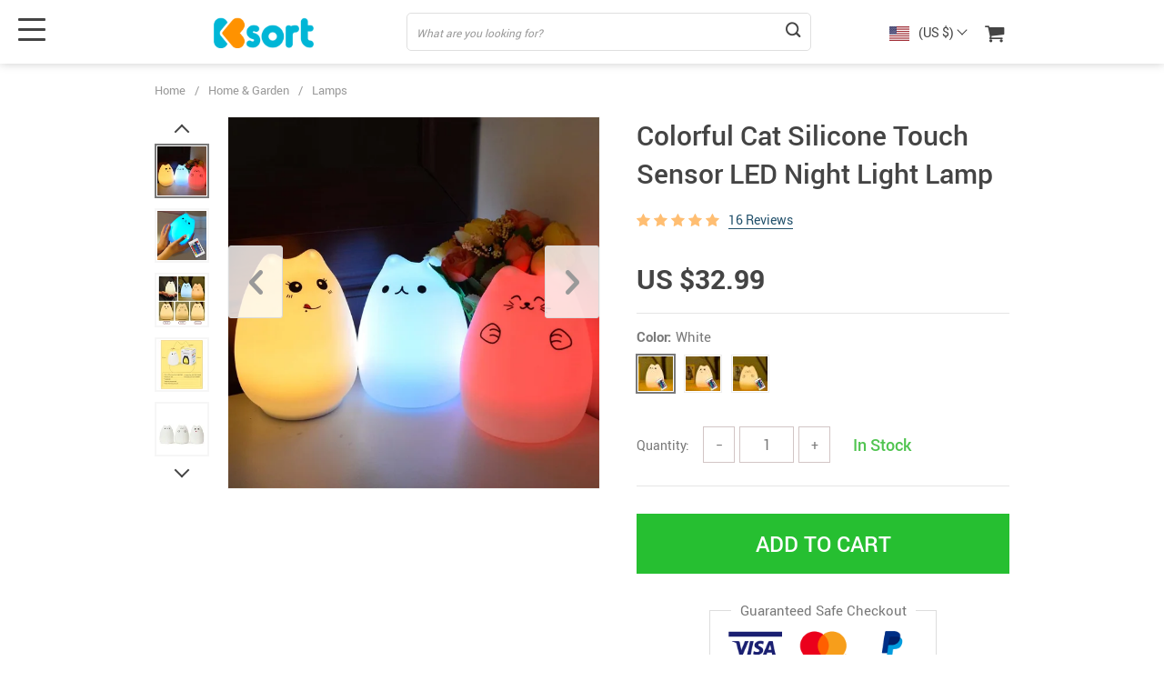

--- FILE ---
content_type: text/html; charset=UTF-8
request_url: https://ksort.com/colorful-cat-silicone-touch-sensor-led-night-light-lamp/
body_size: 22616
content:
<!doctype html>
<html lang="en-US" class="no-js" xmlns="http://www.w3.org/1999/html">
<head>
    <link rel="shortcut icon" href="//ksort.com/wp-content/uploads/2021/03/favicon.png"/>
    <meta charset="UTF-8">
    <meta name="viewport" content="width=device-width, initial-scale=1.0,minimum-scale=1.0, maximum-scale=1.0, user-scalable=no, shrink-to-fit=no, minimal-ui">
    <style>
    </style><title>Colorful Cat Silicone Touch Sensor LED Night Light  Lamp</title>
            <meta name="description" content="Buy Colorful Cat Silicone Touch Sensor LED Night Light  Lamp at ksort.com! Free shipping to 185 countries. 45 days money back guarantee."/>
            <meta name="keywords" content="best deals, home decor, health and beauty products, bags and backpacks, kitchen accessories, electronics, activewear, sportswear, Colorful Cat Silicone Touch Sensor LED Night Light  Lamp, buy Colorful Cat Silicone Touch Sensor LED Night Light  Lamp, Colorful, Cat, Silicone, Touch, Sensor, LED, Night, Light, Lamp"/>
            <meta property="og:title" content="Colorful Cat Silicone Touch Sensor LED Night Light  Lamp" />
            <meta property="og:description" content="Buy Colorful Cat Silicone Touch Sensor LED Night Light  Lamp at ksort.com! Free shipping to 185 countries. 45 days money back guarantee." />
            <meta property="og:image" content="https://ksort.com/wp-content/uploads/2019/06/8041-c917c5.jpeg" />
            <meta property="og:type" content="product" />
            <meta name='robots' content='max-image-preview:large' />
<link rel='dns-prefetch' href='//s.w.org' />
<link rel="alternate" type="application/rss+xml" title="ksort.com &raquo; Colorful Cat Silicone Touch Sensor LED Night Light  Lamp Comments Feed" href="https://ksort.com/colorful-cat-silicone-touch-sensor-led-night-light-lamp/feed/" />
<link rel='stylesheet' id='vnc2_allstyle-css'  href='https://ksort.com/wp-content/themes/el-greco/assets/css/allstyle.css?ver=1.4.5' type='text/css' media='all' />
<link rel='stylesheet' id='adstm-css'  href='https://ksort.com/wp-content/themes/el-greco/style.css?ver=1.4.5' type='text/css' media='all' />
<link rel="https://api.w.org/" href="https://ksort.com/wp-json/" /><link rel="EditURI" type="application/rsd+xml" title="RSD" href="https://ksort.com/xmlrpc.php?rsd" />
<link rel="wlwmanifest" type="application/wlwmanifest+xml" href="https://ksort.com/wp-includes/wlwmanifest.xml" /> 
<meta name="generator" content="WordPress 5.7.14" />
<link rel="canonical" href="https://ksort.com/colorful-cat-silicone-touch-sensor-led-night-light-lamp/" />
<link rel='shortlink' href='https://ksort.com/?p=8041' />
<link rel="alternate" type="application/json+oembed" href="https://ksort.com/wp-json/oembed/1.0/embed?url=https%3A%2F%2Fksort.com%2Fcolorful-cat-silicone-touch-sensor-led-night-light-lamp%2F" />
<link rel="alternate" type="text/xml+oembed" href="https://ksort.com/wp-json/oembed/1.0/embed?url=https%3A%2F%2Fksort.com%2Fcolorful-cat-silicone-touch-sensor-led-night-light-lamp%2F&#038;format=xml" />
<script type="text/javascript">
  !function(f,b,e,v,n,t,s)
  {if(f.fbq)return;n=f.fbq=function(){n.callMethod?
  n.callMethod.apply(n,arguments):n.queue.push(arguments)};
  if(!f._fbq)f._fbq=n;n.push=n;n.loaded=!0;n.version='2.0';
  n.queue=[];t=b.createElement(e);t.async=!0;
  t.src=v;s=b.getElementsByTagName(e)[0];
  s.parentNode.insertBefore(t,s)}(window, document,'script',
  'https://connect.facebook.net/en_US/fbevents.js');
  fbq('init', '462565347882789');
  fbq('track', 'PageView');
</script>
<noscript><img height="1" width="1" style="display:none"
  src="https://www.facebook.com/tr?id=462565347882789&ev=PageView&noscript=1"
/></noscript>
<script type="text/javascript">

    window.addEventListener("load", function() {
        {
            window.fb_custom_events_down_upsell = false;
            let upsellCansel = function() {
                let cancelBtn = document.querySelector( '.box-up .action-close' );
                console.log( cancelBtn );
                if( cancelBtn ) {
                    cancelBtn.addEventListener( 'click', function(e) {
                        console.log( 'click', cancelBtn );
                        if( !window.fb_custom_events_down_upsell ) {
                                                    } else {
                                                    }
                        window.fb_custom_events_down_upsell = true;

                    });
                }
            }

            let waitForLoad = function() {
                jQuery(function($) {
                    $('body').on('cart:add cart:shipping', function (e) {
                        let cart = e.cart;
                        let order_id = e.info.order_id;
                        let items = cart.items;
                        let product_id = e.order.post_id;
                        let quantity = e.order.quantity;
                        if( !quantity )
                            quantity = 1;
                        let variation = false;
                        let total = 0.00;
                        if (e.order.variation.length > 0) {
                            for (let i in e.order.variation) {
                                if (!variation) {
                                    variation = e.order.variation[i].replace(':', '-');
                                } else {
                                    variation += '-' + e.order.variation[i].replace(':', '-');
                                }
                            }
                        }
                        let currency = cart.cur_payment_simbol;
                        if (items.length > 0) {
                            for (let i in items) {
                                if (items[i].order_id == order_id) {
                                    let price = parseFloat(items[i]._not_convert_salePrice);
                                    total = price * quantity;
                                }
                            }
                        }

                        let id = variation ? product_id + '-' + variation : product_id;

                        if( typeof id == 'string' )
                            id = id.substr( 0, 99 );


                        fbq('track', 'AddToCart', {
                            'contents': [
                                {'id': id, 'quantity': quantity}
                            ],
                            'content_type': 'product',
                            'value': total,
                            'currency': currency
                        });

                                            });
                });
            };

            var id = setInterval(function () {
                if (typeof jQuery != "undefined") {
                    clearInterval(id);
                    upsellCansel();
                    waitForLoad();
                }
            }, 500)
        }
    });
</script>


<script type="text/javascript">
    
    window.addEventListener("load", function() {
        {
            var waitForLoad = function() {
                jQuery(function($) {
                    $('body').on('click', '.btn-proceed', function(e) {
                        console.log( 'click' );
                        e.preventDefault();
                        e.stopPropagation();

                        let cartObject = window.adsCart.cart();
                        let items = cartObject.items;
                        let content_request = [];
                        let content_ids_request = [];
                        let price = cartObject.cur_payment_price;
                        let currency = cartObject.cur_payment_simbol;
                        let excp = [""];

                       if( typeof excp  === 'object' && excp.length > 0 ) {
                           for( let i in items ) {
                               if( !excp.includes( items[i].post_id.toString() ) ){
                                   let var_id = gettingId( items[i] );
                                   var_id = gettingId( items[i] );
                                   content_ids_request.push( items[i].post_id );

                                   let id = ( var_id ) ? items[i].post_id + var_id : items[i].post_id;
                                   if( typeof id == 'string' )
                                       id = id.substr( 0, 99 );

                                   content_request.push( {
                                       'id' : id,
                                       'quantity' : items[i].quantity
                                   });
                               }
                           }

                           fbq('track', 'InitiateCheckout', {
                               'contents'     : content_request,
                               'content_type' : 'product',
                               'value'        : price,
                               'currency'     : currency
                           });

                       }

                        
                       $(location).attr('href', $(e.target).attr('href'));
                    });
                });
            };

            var gettingId = function( item ) {
                if( item.variations.length > 0 ) {
                    let var_info = '';
                    for( let i in item.variations ) {
                        var_info += '-' + item.variations[i].prop_id + '-' + item.variations[i].sku_id;
                    }
                    return ( var_info != '' ) ? var_info : false;
                }
                return false;
            }
            
            var id = setInterval(function () {
                if (typeof jQuery != "undefined") {
                    clearInterval(id);
                    waitForLoad();
                }
            }, 500)
        }
    });
</script>
<script type="text/javascript">
fbq(
    'track',
    'ViewContent',
    {
        content_ids: ['8041-136-200002573'],
        content_name: 'Colorful Cat Silicone Touch Sensor LED Night Light  Lamp',
        content_type: 'product',
        value: 32.99,
        currency: 'USD'
    }
);
</script>


<script type="text/javascript">

    window.addEventListener("load", function() {
        {
            var waitForLoad = function() {
                jQuery(function($) {
                    $('body').on('click', function(e) {
                        if ($(e.target).hasClass('view_cart_btn')) {
                            e.preventDefault();
                            e.stopPropagation();
                            var cartObject = window.adsCart.cart(),
                                orders = cartObject.orders,
                                total = cartObject.cur_payment_price;
                                cur = cartObject.cur_payment_simbol;
                            var cartIds = [];
                            $.each(orders, function(index, value) {
                                if (typeof value.variation_id != 'undefined'
                                        && !cartIds.includes(value.post_id + '-' + value.variation_id)) {
                                        cartIds.push(value.post_id + '-' + value.variation_id);
                                }else if(!cartIds.includes(value.post_id)){
                                    cartIds.push(value.post_id);
                                }
                            });
                            fbq('track', 'ViewCart', {
                                content_ids: cartIds,
                                content_name: "Colorful Cat Silicone Touch Sensor LED Night Light  Lamp",
                                content_type: 'product',
                                content_category: 'Home & Garden > Lighting > Lamps',
                                value: total,
                                currency: cur
                            });
                            $(location).attr('href', $(e.target).attr('href'));
                        }
                    });
                });
            };

            var id = setInterval(function () {
                if (typeof jQuery != "undefined") {
                    clearInterval(id);
                    waitForLoad();
                }
            }, 500)
        }
    });
</script>
    <style></style>
    <style rel="stylesheet">    .benpic path{fill:#444;stroke:#444;}
    .size_chart_table tr+tr:hover{background: #444; }
        .mainmenu>ul ul a:hover{color: #2eb6e9!important;}
            .btn-white,.attach_files,div.wrapper .btn-white{
            color:#444!important;
            border-color:#444!important;}
        input[type="submit"],.btn-black,.submit-and-attach button,div.wrapper .btn-black,div.wrapper button.btn-black[type="submit"]{
            background-color:#444!important;
            border-color:#444!important;
            color:#fff!important;
        }
        .search_cont.is-not-empty .search_submit::before{background:#444;}
        @media (max-width: 767px){
            .search_cont.active .search_submit {background-color:#444!important;
                border-color:#444!important;
                color:#fff!important;}
        }
            .btn-white:hover,div.wrapper .btn-white:hover{
            color:#fff;
            background:#676767!important;
            border-color:#676767!important;}
        input[type="submit"]:hover,.btn-black:hover,button[type="submit"]:not(#buyNow):hover,.attach_files:hover,div.wrapper .btn-black:hover,div.wrapper button.btn-black[type="submit"]:hover{
            background-color:#676767!important;
            border-color:#676767!important;
            color:#fff!important;
        }
        .search_cont.is-not-empty .search_submit:hover::before{background:#676767;}
            .content li a,.write_btn,.toreview span,.adapmore span,.view_cart,.content p a:not(.btn),.contact_email a,.panel-body a,.panel-body a:visited,.view_cart,.simple a:not(.btn),.size_chart_btn,#sidebar .sidebar-wrapper ul li.title2 a,.whitesocs.socs i,.insta_block h2+a {color:#22516c!important;}
            .content li a:hover,.write_btn:hover,.adapmore span:hover,.toreview span:hover,.view_cart:hover,.content p a:not(.btn):hover,.contact_email a:hover,.panel-body a:hover,.view_cart:hover,.simple a:not(.btn):hover,.size_chart_btn:hover,#sidebar .sidebar-wrapper ul li.title2 a:hover,.whitesocs.socs a:hover i,.insta_block h2+a:hover {color:#213957!important;}
        #sidebar .sidebar-wrapper .side_ul li a:hover,.currency_chooser ul li:hover a,.dropdown-item:focus, .dropdown-item:hover {color: #213957!important;}
            #addToCart,.btn-proceed{background-color:rgb(38, 191, 49)!important;border-color:rgb(38, 191, 49)!important;}
        .upheader .carticons span{background:rgb(38, 191, 49);}
        .enable-cart-page div.item-cart a.view_cart_btn{border: 2px solid rgb(38, 191, 49)!important;color: rgb(38, 191, 49)!important;}
            #addToCart:hover,div.cart-sidenav .cart-footer .item-cart a.btn-proceed:hover{background-color:rgb(34, 164, 43)!important;border-color:rgb(34, 164, 43)!important;}
        .enable-cart-page div.item-cart a.view_cart_btn:hover{border: 2px solid rgb(34, 164, 43)!important;color: rgb(34, 164, 43)!important;}
            .product-item .sale.js-salePrice,.single_splitR .newprice,.singlecartplateT .total-price,.ads-search-product .price{color:#444;}
            .product-item .discount{background:#F53B3B!important;}
            .product-item .last_chance {background:#444!important;}
     .yousave_block {
        background-color: #008fd3!important;
    }
            .stars,.stars_set .star:before,.stars.stars-big .star:before{color:#FFBE72!important;}
        .percent span,.star-rating{background:#FFBE72!important;}
            @media (max-width:991px){
            .add_btn{position: static;display: block;box-shadow: unset;padding: 0;}
            #addToCart{height:60px;font-size:24px;font-weight:600;border-radius: 3px;}
            .adap_prices {display: none;width: 100%;align-items: center;flex-wrap: wrap;padding: 20px 0 10px;}
            .single {padding: 0 0 0px;}
        }
        .footer{background:#222!important;}
        .footer{color:#eee!important;}
        .footer h5{color:#b7b7b7!important;}
        .footer a{color:#eee!important;}
        .footer a:active, .footer a:hover{color:#b7b7b7!important;}
        .copyright{color:#dadada!important;}
        .irecommend {
        color: #5698D5;
    }
        .prime_block .prime_block_header h2 {
        font-size: 60px!important;
    }
        @media (max-width: 767px){
        .prime_block .prime_block_header h2 {
            font-size: 30px!important;
        }
    }
        .btn-prime {
        background: #F53B3B!important;
    }
        .btn-prime:hover {
        background: #d0112b!important;
    }
        .btn-prime {
        color: #fff!important;
    }
        .btn-prime:hover {
        color: #fff!important;
    }
        a.view_video {
        color: #444!important;
    }
    
    .stock{color: #50c450!important;}
    .outofstock{color: #d93025!important;}

        a.view_video:hover {
        color: #444!important;
    }

    .features-main-text{color: #444444!important;}
    .features-main-text+p{color: #444444!important;}

    @media(min-width:1024px){  .scene0 {background: url(//ksort.com/wp-content/uploads/2021/03/slider_home0-Thank-you-page-1.png) no-repeat center center transparent;background-size:cover;} }
            @media(max-width:1023px){  .scene0 {background: url(//ksort.com/wp-content/uploads/2021/03/slider_home0_adap-Без-имени-1.png) no-repeat center center transparent;background-size:cover;} }
            .header_cont,.header_flex,.header1 .header_cont:before {background: #fff!important;}
.upheader a, .upheader span,.search_submit{color: #444!important;}
.fixed_burger i{background: #444!important;}
.upheader a:hover,.upheader span:hover{opacity:1;color: #676767!important;}
.fixed_burger:hover i{background: #676767!important;}
.mainmenu_cont{background: #f5f5f5!important;}
.mainmenu>ul>li>a,.mainmenu>ul>li>span{opacity:1;color: #444!important;}
.mainmenu>ul>li:hover>a,.mainmenu>ul>li:hover>span{opacity:1;color: #676767!important;}
@media (max-width: 767px){
    .search_cont.active .search_submit {background-color: #444!important;border-color: #444!important;}
}

    #topdeals{background: #fff!important;}
    #newin{background: #EEF6F6!important;}
    #mostliked{background: #fff!important;}

    .recs_slider_cont{background: #f6f6f7!important;}



</style>
    <link rel="preload" href="https://ksort.com/wp-content/themes/el-greco/webfonts/Roboto-Regular-webfont.woff" as="font" type="font/woff" crossorigin>
    <link rel="preload" href="https://ksort.com/wp-content/themes/el-greco/webfonts/Roboto-Medium-webfont.woff" as="font" type="font/woff" crossorigin>
    <link rel="preload" href="https://ksort.com/wp-content/themes/el-greco/webfonts/Roboto-Bold-webfont.woff" as="font" type="font/woff" crossorigin>
    <script>
        ajaxurl = 'https://ksort.com/wp-admin/admin-ajax.php';
    </script>
    
</head>
<body class="product-template-default single single-product postid-8041 flash js-items-lazy-load underlay single_underlay only_more mob_2_per_row header1 js-show-pre-selected-variation " >
<div class="header">
    <div class="header_cont">
        <div class="container">
            <div class="header_flex">
                <div class="logo">
                    <a href="https://ksort.com"><img src="//ksort.com/wp-content/uploads/2021/03/logo-1-1.png" alt=""/></a>
                </div>
                <div class="search_form">
                    <form action="https://ksort.com">
                        <div class="search_plate">
                            <div class="search_cont">
                                <input class="js-autocomplete-search" autocomplete="off" name="s"
                                       type="text" value="" placeholder="What are you looking for?" />
                                <span class="search_cross">×</span>
                                <span class="search_submit"><i class="icon-scope"></i></span>
                            </div>
                        </div>
                    </form>
                </div>

                <div class="upheader">

                                        <div class="currency_chooser">
                        
    <div class="ttdropdown dropdown_currency" >
        <span class="ttdropdown-toggle load_currency" ajax_update="currency"></span>
        <ul class="ttdropdown-menu load_currency_target" role="menu">
                    </ul>
    </div>
    
	                    </div>
                        <div class="cart">
        <a class="img_link carticons" href="https://ksort.com/cart">
            <i class="icon-basket"></i>
            <span style="display:none" class="count_item" data-cart="quantity"></span>
        </a>
    </div>
    
	                </div>
                <div class="fixed_burger">
                    <i></i>
                    <i></i>
                    <i></i>
                </div>
            </div>
        </div>

        <div class="mainmenu_cont">
            <div class="container">
                <div class="mainmenu" data-more="More" data-home="https://ksort.com">
                                            <ul>
                            	<li class="cat-item cat-item-136"><a href="https://ksort.com/arts-crafts-hobbies/">Arts, Crafts &amp; Hobbies</a>
<ul class='children'>
	<li class="cat-item cat-item-153"><a href="https://ksort.com/embroidery/">Embroidery</a>
</li>
	<li class="cat-item cat-item-151"><a href="https://ksort.com/knitting/">Knitting</a>
</li>
	<li class="cat-item cat-item-155"><a href="https://ksort.com/leathercraft/">Leathercraft</a>
</li>
	<li class="cat-item cat-item-156"><a href="https://ksort.com/model-building-kits/">Model Building Kits</a>
</li>
	<li class="cat-item cat-item-137"><a href="https://ksort.com/painting/">Painting</a>
	<ul class='children'>
	<li class="cat-item cat-item-140"><a href="https://ksort.com/art-markers/">Art Markers</a>
</li>
	<li class="cat-item cat-item-157"><a href="https://ksort.com/crayons-pencils/">Crayons &amp; Pencils</a>
</li>
	<li class="cat-item cat-item-147"><a href="https://ksort.com/other-painting-supplies/">Other Painting Supplies</a>
</li>
	<li class="cat-item cat-item-161"><a href="https://ksort.com/painting-paper/">Painting Paper</a>
</li>
	<li class="cat-item cat-item-159"><a href="https://ksort.com/paints/">Paints</a>
</li>
	</ul>
</li>
	<li class="cat-item cat-item-143"><a href="https://ksort.com/scrapbooking-stamping/">Scrapbooking &amp; Stamping</a>
</li>
	<li class="cat-item cat-item-146"><a href="https://ksort.com/wood-diy-crafts/">Wood DIY Crafts</a>
</li>
</ul>
</li>
	<li class="cat-item cat-item-413"><a href="https://ksort.com/baby_products/">Baby Products</a>
</li>
	<li class="cat-item cat-item-119"><a href="https://ksort.com/camping/">Camping</a>
</li>
	<li class="cat-item cat-item-91"><a href="https://ksort.com/home-garden/">Home &amp; Garden</a>
<ul class='children'>
	<li class="cat-item cat-item-93"><a href="https://ksort.com/lamps/">Lamps</a>
</li>
	<li class="cat-item cat-item-122"><a href="https://ksort.com/pots-planters/">Pots &amp; Planters</a>
</li>
	<li class="cat-item cat-item-121"><a href="https://ksort.com/storage-organization/">Storage &amp; Organization</a>
</li>
</ul>
</li>
	<li class="cat-item cat-item-412"><a href="https://ksort.com/pets/">Pets</a>
</li>
                        </ul>
                                    </div>
            </div>
        </div>
        <div class="mainmenu_adap_cont" data-all="All">
            <div class="to_search">
                <i class="icon-scope"></i> <span>Search</span>
            </div>
            <div class="mainmenu_adap"></div>
            <span class="back_menu_level"></span>
            <span class="close_adap_menu ani_cross"></span>
            <div class="adap_menu_footer"></div>
        </div>
    </div>
</div>
<div id="sidebar">
    <div class="sidebar-wrapper" id="sidebar-wrapper" data-see="See All" data-shop="Shop">
        <div class="adap_menu_header"></div>
        <div class="sidebar-close">×</div>
    </div>
</div>


<script type="application/ld+json">
    {"@context":"https:\/\/schema.org\/","@type":"Organization","name":"ksort.com","url":"ksort.com","logo":"\"\/\/ksort.com\/wp-content\/uploads\/2021\/03\/logo-1-1.png\"","contactPoint":{"@type":"ContactPoint","contactType":"customer support","email":"support@ksort.com","url":"ksort.com"},"sameAs":[]}</script>

<script type="application/ld+json">
    {"@context":"https:\/\/schema.org\/","@type":"WebSite","url":"ksort.com","potentialAction":{"@type":"SearchAction","target":"ksort.com\/?s={s}","query-input":"required name=s"}}</script>

<script type="application/ld+json">
    {"@context":"https:\/\/schema.org\/","@type":"Product","name":"Colorful Cat Silicone Touch Sensor LED Night Light  Lamp","image":"https:\/\/ae01.alicdn.com\/kf\/HTB1VGLDe7CWBuNjy0Faq6xUlXXao\/Colorful-Cat-Silicone-LED-Night-Light-Rechargeable-Touch-Sensor-light-2-Modes-Children-Cute-Night-Lamp.jpg","description":"Buy Colorful Cat Silicone Touch Sensor LED Night Light  Lamp at ksort.com! Free shipping to 185 countries. 45 days money back guarantee.","sku":"136:200002573","category":"Home &amp; Garden","mpn":"8041","brand":{"@type":"Thing","name":"ksort.com"},"review":[{"@type":"Review","reviewRating":{"@type":"Rating","ratingValue":"5","bestRating":"5"},"author":{"@type":"Person","name":"Customer"},"reviewBody":"Amazing product! Works great, and everything is just as mentioned in the description and picture. Turned out better than i expected"},{"@type":"Review","reviewRating":{"@type":"Rating","ratingValue":"5","bestRating":"5"},"author":{"@type":"Person","name":"T***a"},"reviewBody":"A wonderful lamp, the child really liked, everything works, many different modes on the remote control, you can adjust the intensity of lighting. charging standard usb. the store chose delivery sdek, delivered quickly, to the door. i recommend both the product and the seller."},{"@type":"Review","reviewRating":{"@type":"Rating","ratingValue":"5","bestRating":"5"},"author":{"@type":"Person","name":"V***a"},"reviewBody":"Lamp really liked, delivery fast delivered by courier, i will order more"},{"@type":"Review","reviewRating":{"@type":"Rating","ratingValue":"5","bestRating":"5"},"author":{"@type":"Person","name":"M***n"},"reviewBody":"Very fast service and product is just like picture!"},{"@type":"Review","reviewRating":{"@type":"Rating","ratingValue":"5","bestRating":"5"},"author":{"@type":"Person","name":"A***A"},"reviewBody":"Delivery to st. petersburg month from china. The store sent me the wrong cat... All right. The cat is cool, but the smell is very heavy, washed and sent to ventilate on the balcony, i hope the norms will be."},{"@type":"Review","reviewRating":{"@type":"Rating","ratingValue":"5","bestRating":"5"},"author":{"@type":"Person","name":"T***a"},"reviewBody":"The night light is excellent, i really liked it. I ordered myself, the remote works. The night light is whole, although the box was crumpled, but the product did not affect, it is very soft and pleasant to the touch. There is a smell of rubber, i hope that over time it will leave. the size of the night light is not very large. You can control both from the console and simply turn on the button and pat it to change the color. Well, i'm very happy with the order, i recommend."},{"@type":"Review","reviewRating":{"@type":"Rating","ratingValue":"5","bestRating":"5"},"author":{"@type":"Person","name":"L***r"},"reviewBody":"Very cool night light!! Small (put next to the comb for the scale), made of soft beach. Charged from usb (included). Shines all the time white or after a mild cotton on it begins to slowly change colors. The nicest thing, i recommend!!"},{"@type":"Review","reviewRating":{"@type":"Rating","ratingValue":"5","bestRating":"5"},"author":{"@type":"Person","name":"T***y"},"reviewBody":"Everything is super, excellent, it glows beautifully, everything is whole, thank you very much."},{"@type":"Review","reviewRating":{"@type":"Rating","ratingValue":"5","bestRating":"5"},"author":{"@type":"Person","name":"D***v"},"reviewBody":"Everything works well and beautifully, i order for the third time. The only problem now came the post of russia packaging is very wrinkled and long. And before courier sdek faster and right in hand."},{"@type":"Review","reviewRating":{"@type":"Rating","ratingValue":"5","bestRating":"5"},"author":{"@type":"Person","name":"Customer"},"reviewBody":"Very cute silicone night light, good quality. A small defect in the front and the ears are not quite symmetrical, in one not to the end the recess is sold, but it almost does not spoil the look. Earned immediately, while without complaints (the first day of use). To turn on\/off the night light or change the color, you can not hit it, but slightly \"suffocate\". Still cruel, but he does not resent :) the photo is taken during the day, in the dark it glows much brighter."},{"@type":"Review","reviewRating":{"@type":"Rating","ratingValue":"5","bestRating":"5"},"author":{"@type":"Person","name":"O***o"},"reviewBody":"He is awesome, such a charm!!! I ordered delivery from the russian federation, delivery though paid, but after 3 days the goods at my house! Super, everything is cool! Thank you store!!!"},{"@type":"Review","reviewRating":{"@type":"Rating","ratingValue":"5","bestRating":"5"},"author":{"@type":"Person","name":"G***o"},"reviewBody":"A beautiful night light, thanks to the store, received a courier at home."},{"@type":"Review","reviewRating":{"@type":"Rating","ratingValue":"5","bestRating":"5"},"author":{"@type":"Person","name":"A***v"},"reviewBody":"Came the long-awaited cat! Ordered in november, the cat reached the border, but it did not cross. Wrote to the store, he sent again! And this cat came to us!!! He is super!!! Thank you very much!!!!!!!"},{"@type":"Review","reviewRating":{"@type":"Rating","ratingValue":"5","bestRating":"5"},"author":{"@type":"Person","name":"A***o"},"reviewBody":"Lovely kitten. Sending fast, sdecom. Although i took for myself, i had to wait for the children to play, their attention he will definitely attract. By itself is soft, but if you press hard, it can fester and within ~ 5 min, back in shape. There is a smell, but if close to the nose does not bring, you will not even feel it. I'm thinking of ordering more. Thank you: 3"},{"@type":"Review","reviewRating":{"@type":"Rating","ratingValue":"5","bestRating":"5"},"author":{"@type":"Person","name":"K***v"},"reviewBody":"Just a bomb! The daughter almost went crazy. I took it with a remote control. The color also changes from tapping. Works out of the box the fourth day-has not yet charged. The body is elastic, like silicone. Very neat and high-quality toy. I will take more-as a gift. Comes in original box, with usb cable, but without power supply. Delivery sdek failed. Two days negotiated with the robot in the chat of viber (they wrote!)-twice did not deliver; in the end he took himself from the point of issue. Recommend store and product"},{"@type":"Review","reviewRating":{"@type":"Rating","ratingValue":"5","bestRating":"5"},"author":{"@type":"Person","name":"M***a"},"reviewBody":"Kotik came to msk, for 3 weeks, brought the courier sdek, the cat is very cool, it is made of silicone, the silicone is white, creases, so it is absolutely fearless, that the little kid can break it or break it, charged by usb, no batteries, no outlets, which helps parents keep and Don't worry about the safety of your child. lights up from pressing the button, can also change colors, just click on it with your finger or clap in your hands, definitely recommend to all parents such a cool lamp. thanks to the store for the quality goods and fast delivery))))))"}],"aggregateRating":{"@type":"AggregateRating","ratingValue":5,"reviewCount":16},"offers":[{"@type":"Offer","url":"https:\/\/ksort.com\/colorful-cat-silicone-touch-sensor-led-night-light-lamp\/?sku=136:200002573","priceCurrency":"USD","price":"32.99","priceValidUntil":"2026-02-21","name":"Colorful Cat Silicone Touch Sensor LED Night Light  Lamp","availability":"https:\/\/schema.org\/InStock","itemCondition":"https:\/\/schema.org\/NewCondition"},{"@type":"Offer","url":"https:\/\/ksort.com\/colorful-cat-silicone-touch-sensor-led-night-light-lamp\/?sku=136:29","priceCurrency":"USD","price":"32.99","priceValidUntil":"2026-02-21","name":"Colorful Cat Silicone Touch Sensor LED Night Light  Lamp","availability":"https:\/\/schema.org\/InStock","itemCondition":"https:\/\/schema.org\/NewCondition"},{"@type":"Offer","url":"https:\/\/ksort.com\/colorful-cat-silicone-touch-sensor-led-night-light-lamp\/?sku=136:200003938","priceCurrency":"USD","price":"32.99","priceValidUntil":"2026-02-21","name":"Colorful Cat Silicone Touch Sensor LED Night Light  Lamp","availability":"https:\/\/schema.org\/InStock","itemCondition":"https:\/\/schema.org\/NewCondition"}]}</script>

<script type="application/ld+json">
    {"@context":"https:\/\/schema.org\/","@type":"CreativeWork","keywords":"best deals, home decor, health and beauty products, bags and backpacks, kitchen accessories, electronics, activewear, sportswear, Colorful Cat Silicone Touch Sensor LED Night Light  Lamp, buy Colorful Cat Silicone Touch Sensor LED Night Light  Lamp, Colorful, Cat, Silicone, Touch, Sensor, LED, Night, Light, Lamp"}</script>

    <div class="single">
        <div class="container">
            <div class="breadcrumbs">
                <div class="pr-breadcrumbs" ><a href="https://ksort.com/">Home</a><span class="bread_sep">/</span><span><a  href="https://ksort.com/home-garden/">Home &amp; Garden</a></span><span class="bread_sep">/</span><span><a  href="https://ksort.com/lamps/">Lamps</a></span></div><!-- .breadcrumbs -->
    <script type="application/ld+json">
        {"@context":"https:\/\/schema.org\/","@type":"BreadcrumbList","itemListElement":[{"@type":"ListItem","item":{"@id":"https:\/\/ksort.com\/","name":"Home"},"position":1},{"@type":"ListItem","item":{"@id":"https:\/\/ksort.com\/home-garden\/","name":"Home &amp; Garden"},"position":2},{"@type":"ListItem","item":{"@id":"https:\/\/ksort.com\/lamps\/","name":"Lamps"},"position":3},{"@type":"ListItem","item":{"@id":"\/colorful-cat-silicone-touch-sensor-led-night-light-lamp\/","name":"Colorful Cat Silicone Touch Sensor LED Night Light  Lamp"},"position":4}]}    </script>             </div>
            <div class="single_split" data-mediaimg="https://ae01.alicdn.com/kf/HTB1VGLDe7CWBuNjy0Faq6xUlXXao/Colorful-Cat-Silicone-LED-Night-Light-Rechargeable-Touch-Sensor-light-2-Modes-Children-Cute-Night-Lamp.jpg">
                <div class="single_splitL">
                    
    <div class="single_slide_cont  ">
        <div class="single_slide">
            <div class="slider-next"></div>
            <div class="slider-prev"></div>
            <div class="item_slider" data-video="first">
                <div class="item"><div class="itembgr" data-img="https://ae01.alicdn.com/kf/HTB1VGLDe7CWBuNjy0Faq6xUlXXao/Colorful-Cat-Silicone-LED-Night-Light-Rechargeable-Touch-Sensor-light-2-Modes-Children-Cute-Night-Lamp.jpg_640x640.jpg?1000"  data-zoom-image="https://ae01.alicdn.com/kf/HTB1VGLDe7CWBuNjy0Faq6xUlXXao/Colorful-Cat-Silicone-LED-Night-Light-Rechargeable-Touch-Sensor-light-2-Modes-Children-Cute-Night-Lamp.jpg?1000"><img data-lazy="https://ae01.alicdn.com/kf/HTB1VGLDe7CWBuNjy0Faq6xUlXXao/Colorful-Cat-Silicone-LED-Night-Light-Rechargeable-Touch-Sensor-light-2-Modes-Children-Cute-Night-Lamp.jpg_100x100.jpg" alt="" /></div></div><div class="item"><div class="itembgr" data-img="https://ksort.com/wp-content/uploads/2019/06/8041-af1bda.jpeg?1000"  data-zoom-image="https://ksort.com/wp-content/uploads/2019/06/8041-af1bda.jpeg?1000"><img data-lazy="https://ksort.com/wp-content/uploads/2019/06/8041-af1bda.jpeg" alt="Colorful Cat Silicone LED Night Light Rechargeable Touch Sensor light 2 Modes Children Cute Night Lamp Bedroom Light" title="Colorful Cat Silicone LED Night Light Rechargeable Touch Sensor light 2 Modes Children Cute Night Lamp Bedroom Light"/></div></div><div class="item"><div class="itembgr" data-img="https://ae01.alicdn.com/kf/HTB1M4KqSpXXXXccaXXXq6xXFXXXr/Colorful-Cat-Silicone-LED-Night-Light-Rechargeable-Touch-Sensor-light-2-Modes-Children-Cute-Night-Lamp.jpg_640x640.jpg?1000"  data-zoom-image="https://ae01.alicdn.com/kf/HTB1M4KqSpXXXXccaXXXq6xXFXXXr/Colorful-Cat-Silicone-LED-Night-Light-Rechargeable-Touch-Sensor-light-2-Modes-Children-Cute-Night-Lamp.jpg?1000"><img data-lazy="https://ae01.alicdn.com/kf/HTB1M4KqSpXXXXccaXXXq6xXFXXXr/Colorful-Cat-Silicone-LED-Night-Light-Rechargeable-Touch-Sensor-light-2-Modes-Children-Cute-Night-Lamp.jpg_100x100.jpg" alt="" /></div></div><div class="item"><div class="itembgr" data-img="https://ae01.alicdn.com/kf/HTB1o_qQSpXXXXcNXpXXq6xXFXXX0/Colorful-Cat-Silicone-LED-Night-Light-Rechargeable-Touch-Sensor-light-2-Modes-Children-Cute-Night-Lamp.jpg_640x640.jpg?1000"  data-zoom-image="https://ae01.alicdn.com/kf/HTB1o_qQSpXXXXcNXpXXq6xXFXXX0/Colorful-Cat-Silicone-LED-Night-Light-Rechargeable-Touch-Sensor-light-2-Modes-Children-Cute-Night-Lamp.jpg?1000"><img data-lazy="https://ae01.alicdn.com/kf/HTB1o_qQSpXXXXcNXpXXq6xXFXXX0/Colorful-Cat-Silicone-LED-Night-Light-Rechargeable-Touch-Sensor-light-2-Modes-Children-Cute-Night-Lamp.jpg_100x100.jpg" alt="" /></div></div><div class="item"><div class="itembgr" data-img="https://ae01.alicdn.com/kf/HTB1RIlyonJYBeNjy1zeq6yhzVXaJ/Colorful-Cat-Silicone-LED-Night-Light-Rechargeable-Touch-Sensor-light-2-Modes-Children-Cute-Night-Lamp.jpg_640x640.jpg?1000"  data-zoom-image="https://ae01.alicdn.com/kf/HTB1RIlyonJYBeNjy1zeq6yhzVXaJ/Colorful-Cat-Silicone-LED-Night-Light-Rechargeable-Touch-Sensor-light-2-Modes-Children-Cute-Night-Lamp.jpg?1000"><img data-lazy="https://ae01.alicdn.com/kf/HTB1RIlyonJYBeNjy1zeq6yhzVXaJ/Colorful-Cat-Silicone-LED-Night-Light-Rechargeable-Touch-Sensor-light-2-Modes-Children-Cute-Night-Lamp.jpg_100x100.jpg" alt="" /></div></div><div class="item"><div class="itembgr" data-img="https://ae01.alicdn.com/kf/HTB1Bxigl5qAXuNjy1Xdq6yYcVXaf/Colorful-Cat-Silicone-LED-Night-Light-Rechargeable-Touch-Sensor-light-2-Modes-Children-Cute-Night-Lamp.jpg_640x640.jpg?1000"  data-zoom-image="https://ae01.alicdn.com/kf/HTB1Bxigl5qAXuNjy1Xdq6yYcVXaf/Colorful-Cat-Silicone-LED-Night-Light-Rechargeable-Touch-Sensor-light-2-Modes-Children-Cute-Night-Lamp.jpg?1000"><img data-lazy="https://ae01.alicdn.com/kf/HTB1Bxigl5qAXuNjy1Xdq6yYcVXaf/Colorful-Cat-Silicone-LED-Night-Light-Rechargeable-Touch-Sensor-light-2-Modes-Children-Cute-Night-Lamp.jpg_100x100.jpg" alt="" /></div></div>            </div>
        </div>
        <div class="single_showroom">
                        <img style="display:none;" class="makezoom" data-lazy="https://ae01.alicdn.com/kf/HTB1VGLDe7CWBuNjy0Faq6xUlXXao/Colorful-Cat-Silicone-LED-Night-Light-Rechargeable-Touch-Sensor-light-2-Modes-Children-Cute-Night-Lamp.jpg_640x640.jpg" data-zoom-image="https://ae01.alicdn.com/kf/HTB1VGLDe7CWBuNjy0Faq6xUlXXao/Colorful-Cat-Silicone-LED-Night-Light-Rechargeable-Touch-Sensor-light-2-Modes-Children-Cute-Night-Lamp.jpg" alt=""/>
            <div class="swiper-button-next2"></div>
            <div class="swiper-button-prev2"></div>
            <div class="play_video_showroom"></div>
        </div>
    </div>
	                </div>
                <div class="single_splitR">
                    <form id="form_singleProduct" action=""  method="POST" class="cart-form"><input type="hidden" name="post_id" value="8041"><input type="hidden" name="currency" value="USD"><input type="hidden" name="_price" value="32.99"><input type="hidden" name="_price_nc" value="32.99"><input type="hidden" name="_save" value=""><input type="hidden" name="_save_nc" value=""><input type="hidden" name="stock" value="60"><input type="hidden" name="savePercent" value=""><input type="hidden" name="_salePrice" value="32.99"><input type="hidden" name="_salePrice_nc" value="32.99"><input type="hidden" name="price" value="US $32.99"><input type="hidden" name="salePrice" value="US $32.99"><input type="hidden" name="save" value=""><input type="hidden" name="currency_shipping" value="USD"><input type="hidden" name="variation_default" value="lowest_price">                        
    <div class="item_adap_slider">
        <div class="item_adap_slider_cont">
            <div class="item"><div class="itembgr"><img  src="https://ae01.alicdn.com/kf/HTB1VGLDe7CWBuNjy0Faq6xUlXXao/Colorful-Cat-Silicone-LED-Night-Light-Rechargeable-Touch-Sensor-light-2-Modes-Children-Cute-Night-Lamp.jpg_640x640.jpg" alt=""/></div></div><div class="item"><div class="itembgr"><img  data-lazy="https://ksort.com/wp-content/uploads/2019/06/8041-af1bda-640x640.jpeg" alt=""/></div></div><div class="item"><div class="itembgr"><img  data-lazy="https://ae01.alicdn.com/kf/HTB1M4KqSpXXXXccaXXXq6xXFXXXr/Colorful-Cat-Silicone-LED-Night-Light-Rechargeable-Touch-Sensor-light-2-Modes-Children-Cute-Night-Lamp.jpg_640x640.jpg" alt=""/></div></div><div class="item"><div class="itembgr"><img  data-lazy="https://ae01.alicdn.com/kf/HTB1o_qQSpXXXXcNXpXXq6xXFXXX0/Colorful-Cat-Silicone-LED-Night-Light-Rechargeable-Touch-Sensor-light-2-Modes-Children-Cute-Night-Lamp.jpg_640x640.jpg" alt=""/></div></div><div class="item"><div class="itembgr"><img  data-lazy="https://ae01.alicdn.com/kf/HTB1RIlyonJYBeNjy1zeq6yhzVXaJ/Colorful-Cat-Silicone-LED-Night-Light-Rechargeable-Touch-Sensor-light-2-Modes-Children-Cute-Night-Lamp.jpg_640x640.jpg" alt=""/></div></div><div class="item"><div class="itembgr"><img  data-lazy="https://ae01.alicdn.com/kf/HTB1Bxigl5qAXuNjy1Xdq6yYcVXaf/Colorful-Cat-Silicone-LED-Night-Light-Rechargeable-Touch-Sensor-light-2-Modes-Children-Cute-Night-Lamp.jpg_640x640.jpg" alt=""/></div></div>        </div>
            </div>
                            <h1 class="h4" itemprop="name">Colorful Cat Silicone Touch Sensor LED Night Light  Lamp</h1>
                        <div class="rate_flex">
                            <div class="rate"><div class="starscont"><div class="stars"><span class="star star-full"></span><span class="star star-full"></span><span class="star star-full"></span><span class="star star-full"></span><span class="star star-full"></span></div> <div class="call-item toreview"> <span class=""><u>16 Reviews</u></span></div></div></div>                        </div>
                        <div class="meta">
                            <div class="price_save_flex">
                                <div class="priceflex">
                                    <div class="newprice" data-productPriceBox="salePrice">
                                        <span data-singleProduct="savePrice" class="price color-orange color-custom cz_price_text_color"></span>
                                    </div>
                                    <div class="oldprice" data-singleProductBox="price">
                                        <span data-singleProduct="price"></span>
                                    </div>
                                </div>
                                                                    <div class="yousave_block" data-singleProductBox="savePercent" style="display:none;">
                                        You save                                        <span data-singleproduct="savePercent"></span> (<span data-singleproduct="save"></span>)
                                    </div>
                                                            </div>
                            <div style="display:none;">
                                <div class="single-shipping-select single-shipping-one">
                        <span class="single-shipping_title">
                            <span class="name">Shipping Time:</span> 
                        </span>
                        <span class="single-shipping_value">
                            <span class="name">Shipping cost:</span> US $0.00
                        </span>
                        <span data-singleproduct="single-shipping_value" style="display: none">US $0.00</span>
				        <input
				            data-singleproduct="single-shipping"
				            data-template="{{price}} Free"
				            type="hidden"
				            name="shipping"
				            value="default"
				            data-info="US $0.00"
				            data-cost_nc="0.00">
                    </div>                            </div>
                                                        <div class="sku-listing js-empty-sku-view scroll_x_sku" data-select="Please select">
                                <script type="text/javascript">
			window.skuAttr = {"136:200002573":{"quantity":13,"price":"US $32.99","salePrice":"US $32.99","isActivity":"1","_price_nc":"32.99","_salePrice_nc":"32.99","discount":0,"save":"US $0.00","_save_nc":0,"_price":"32.99","_salePrice":"32.99"},"136:29":{"quantity":5,"price":"US $32.99","salePrice":"US $32.99","isActivity":"1","_price_nc":"32.99","_salePrice_nc":"32.99","discount":0,"save":"US $0.00","_save_nc":0,"_price":"32.99","_salePrice":"32.99"},"136:200003938":{"quantity":26,"price":"US $32.99","salePrice":"US $32.99","isActivity":"1","_price_nc":"32.99","_salePrice_nc":"32.99","discount":0,"save":"US $0.00","_save_nc":0,"_price":"32.99","_salePrice":"32.99"}};
			window.sku = {"136:200002573":{"prop_id":"136","prop_title":"Color","sku_id":"200002573","title":"White","img":"8087"},"136:29":{"prop_id":"136","prop_title":"Color","sku_id":"29","title":"White\/Black\/Red","img":"8089"},"136:200003938":{"prop_id":"136","prop_title":"Color","sku_id":"200003938","title":"White\/Black","img":"8091"}};
		</script><div class="js-product-sku product-sku js-empty-sku-view " style="display: none"><div class="js-item-sku sku-row sku-img">
                        <div class="name">Color:</div><div class="value_cont"><div class="value"><span class="js-sku-set meta-item meta-item-img active" data-set="136" data-meta="1" data-title="White">
                                     <img data-src="https://ksort.com/wp-content/uploads/2019/06/8041-5b5768-50x50.jpeg" data-img="https://ksort.com/wp-content/uploads/2019/06/8041-5b5768-640x640.jpeg" class="img-responsive" title="White">
                                    <input type="hidden" name="sku-meta" value="136:200002573" id="check-136-1">
                                </span><span class="js-sku-set meta-item meta-item-img " data-set="136" data-meta="2" data-title="White/Black/Red">
                                     <img data-src="https://ksort.com/wp-content/uploads/2019/06/8041-7d4130-50x50.jpeg" data-img="https://ksort.com/wp-content/uploads/2019/06/8041-7d4130-640x640.jpeg" class="img-responsive" title="White/Black/Red">
                                    <input type="hidden" name="sku-meta" value="136:29" id="check-136-2">
                                </span><span class="js-sku-set meta-item meta-item-img " data-set="136" data-meta="3" data-title="White/Black">
                                     <img data-src="https://ksort.com/wp-content/uploads/2019/06/8041-fb8268-50x50.jpeg" data-img="https://ksort.com/wp-content/uploads/2019/06/8041-fb8268-640x640.jpeg" class="img-responsive" title="White/Black">
                                    <input type="hidden" name="sku-meta" value="136:200003938" id="check-136-3">
                                </span></div></div>
                        <div class="sku-warning" style="display:none">Please select: Color:</div>
                        <span class="sku_view_all">View All</span>
                        <span class="sku_view_less">View Less</span>
                        <input type="hidden" id="js-set-136" name="sku-meta-set[]" value="136:200002573">
                    </div></div>                            </div>

                                                        <div class="unite_border">
                                <div class="box-input_quantity">
                                                                            <div class="input_quantity">
                                            <div class="name">Quantity:</div>
                                            <div class="value with_stock_flex">
                                                <div class="select_quantity js-select_quantity">
                                                    <button type="button" class="select_quantity__btn js-quantity_remove">&minus;</button>
                                                    <input class="js-single-quantity" data-singleProductInput="quantity" name="quantity" type="number" value="1" min="1" max="999" maxlength="3" autocomplete="off" />
                                                    <button type="button" class="select_quantity__btn js-quantity_add">&plus;</button>
                                                </div>
                                                                                                    <div class="instockone">
                                                        <div class="stock" data-singleProductBox="stock">
                                                            In Stock                                                        </div>
                                                    </div>
                                                                                                                                            </div>
                                        </div>
                                                                    </div>
                            </div>
                        </div>
                                                <div class="singlecartplate">
                            <div class="add_btn">
                                <div class="adap_prices">
                                    <div class="newprice" data-productpricebox="salePrice">
                                        <span data-singleproduct="savePrice" class="price"></span>
                                    </div>
                                                                    </div>
                                <input type="hidden" name="post_id" value="8041"/>
                                <button type="button" id="addToCart"
                                        class="btn btn-primary btn-lg b-add_order__btn_addcart js-addToCart">
                                    Add to Cart                                </button>
                            </div>
                            <div class="view_cart_cont"><span class="view_cart">View Cart</span></div>
                                                            <div class="info-secure">
                                    <div class="head"><span>Guaranteed safe checkout</span></div>
                                    <ul>
                                        <li><img data-src="/wp-content/themes/el-greco/images/f1.png" alt=""></li><li><img data-src="/wp-content/themes/el-greco/images/f2.png" alt=""></li><li><img data-src="/wp-content/themes/el-greco/images/f8.png" alt=""></li>                                    </ul>
                                </div>
                                                    </div>
                    </form>                </div>
            </div>
                        <div class="single_item_content">
                <div class="tab_heads">
            <div id="item-details" class="tab_head  active">
            Product Details        </div>
    </div>
<div class="tab_bodies">
            <div class="adap_tab_head  active" data-id="item-details">
            Product Details        </div>
        <div class="item-details tab_body content  show">
            
	<div class="content" itemprop="description" itemtype="http://schema.org/Product">
		<div class="wrap-content">
            <div style="overflow: hidden;">
<div style="margin-left: auto; margin-right: auto; width: 100.0%; background-color: #ffffff;">
<div>
<h4>Materials: Silicone + ABS</h4>
</div>
<div>
<h4>Power: 0.4 W</h4>
<h4>Style: Diamond/Cool/Cute</h4>
<h4>Power Supply: USB Charging（with white USB wire）</h4>
<h4>Control method: Switch Button+Surface touch for color changing</h4>
<h4>Qty of LEDs: 4pcs SMD5050 RGB+ 4Pcs SMD2835 Warm White</h4>
<h4>Color: Whie+RGB+Purple</h4>
<h4>Control: Touch Sensor &amp; Switch on/off</h4>
<h4>Size: 122 x 122 x 153 mm</h4>
<h4>Packing: Colorful Box</h4>
<h4>Color Of Fixture: White</h4>
<h4>Input Voltage: DC5V</h4>
<h4>Application: Night Lighting</h4>
<h4><strong>How To Use:</strong></h4>
<h4>1. Charge the night lamp fully thru the packed USB cable before usage;</h4>
<h4>2. Press the main power button on the bottom to turn it on and the lamp will stay at normal warm white light mode;</h4>
<h4>3. Tap the silicone surface to switch to automatic 7-color breathing mode, standby mode and then back to normal white light mode successively;</h4>
<h4>4. If you want to turn off the lamp, please press the main power button again.</h4>
<h4><strong>Package Includes:</strong></h4>
<h4>1x Led night light</h4>
<h4>1x USB wire</h4>
<h4>1x Remote Control</h4>
<div style="line-height: normal;">
<div><span style="font-size: 18.0px;"><strong><span style="color: #ff0000;"><img data-src="//ae01.alicdn.com/kf/HTB19FyESpXXXXbUXXXXq6xXFXXXk.jpg?size=658529&amp;height=1762&amp;width=900&amp;hash=07a8842a5d3bc4ae2ec8db6859b63f3b" /></span></strong></span></div>
<div><img data-src="//ae01.alicdn.com/kf/HTB1M51rSpXXXXXtXFXXq6xXFXXX2.jpg?size=458380&amp;height=1279&amp;width=900&amp;hash=9231e07ec1dd054796c1d1aa18ee1da1" /><br />
<img data-src="//ae01.alicdn.com/kf/HTB1wI9ASpXXXXXCXpXXq6xXFXXXG.jpg?size=675474&amp;height=1700&amp;width=900&amp;hash=b6d858e842805b34c564097b106a99d0" /><br />
<img data-src="//ae01.alicdn.com/kf/HTB1t1OqSpXXXXarXFXXq6xXFXXX4.jpg?size=311504&amp;height=1512&amp;width=900&amp;hash=94c4ff37db1ae38a9f1ebf2448f395bf" /><br />
<img data-src="//ae01.alicdn.com/kf/HTB19vqdSpXXXXcyXVXXq6xXFXXXQ.jpg?size=197613&amp;height=874&amp;width=900&amp;hash=6b35c21674cc19a8385168b58000af8b" /><br />
<img data-src="//ae01.alicdn.com/kf/HTB1S49CSpXXXXcLXXXXq6xXFXXXg.jpg?size=365538&amp;height=1260&amp;width=900&amp;hash=fc5e7358ac81b2aad7dc6a6eeec19f11" /><br />
<img data-src="//ae01.alicdn.com/kf/HTB1vIp6SpXXXXXYapXXq6xXFXXXc.jpg?size=470311&amp;height=1349&amp;width=900&amp;hash=aef2862b2c4e07dd648ac21155b3c6c3" /></div>
</div>
<p style="line-height: normal;"><img data-src="//ae01.alicdn.com/kf/HTB1KgpWRVXXXXaQXpXXq6xXFXXXD.jpg?size=113995&amp;height=900&amp;width=900&amp;hash=a7777b808420a64307523950864ee84f" /></p>
<p style="line-height: normal;"><img data-src="https://ksort.com/wp-content/uploads/2019/06/8041-c917c5.jpeg" /></p>
</div>
</div>
</div>
                <div class="buy_with_confidence">
                    <div class="img_with_heading">
                                                    <img data-src="/wp-content/themes/el-greco/images/single/m2.png" alt="">
                                                <h3>
                            BUY WITH CONFIDENCE                        </h3>
                    </div>
                    <div class="additional_content"><p>We truly believe in the best customer support, meaning we will do whatever it takes to make sure you have a positive purchase experience. We respond to emails within 24 hours and always make sure all your concerns are answered ASAP.</p>
    <ul>
        <li><span>Easy Returns.</span> All our products are backed with 60-day money back guarantee. Just contact us and we will refund the purchase price.</li>
        <li><span>Risk-Free Purchase:</span> Our Buyer Protection covers your purchase from click to delivery so you can shop with peace of mind.</li>
        <li><span>100% Satisfaction Guarantee:</span>  All our products are backed with 60-day money back guarantee. If for any reason you’re not completely satisfied with your purchase, contact us for a product refund. We’ll be more than happy to assist you.</li>
    </ul></div>
                </div>
            </div>
	</div>
        </div>
    </div>
            </div>
                            <div>
                    <div class="item-revs content">
                                                    <h3>Reviews</h3>
                            <div class="reviews-text">
                                <svg class="" width="18" height="18" viewBox="0 0 18 18"><g fill="none" fill-rule="evenodd"><path fill="#50C450" d="M8.886 16.545l-2.115.849-1.476-1.727-2.27-.224-.498-2.209-1.906-1.245.595-2.185L.11 7.823l1.55-1.661-.05-2.263 2.151-.757 1.016-2.026 2.26.321L8.885.111l1.85 1.326 2.258-.321 1.017 2.026 2.15.757-.05 2.263 1.55 1.66-1.104 1.982.595 2.185-1.906 1.245-.498 2.21-2.27.223-1.476 1.727z"></path><path fill="#FFF" d="M5.645 8.91l-1.09 1.08 2.907 2.884L14 6.748l-1.09-1.081-5.45 5.045z"></path><path d="M-1-1h20v20H-1z"></path></g></svg>
                                Our reviews are verified for authenticity                            </div>
                            <div class="reviews_static">
                                <div class="aggregateRating">
                                    <div class="star-rating">
                                        <div class="info"><span class="average-star">5</span> out of <span>5</span></div>                                    </div>
                                    <div class="l-star">
                                        <div class="stars stars-big">
                                            <span class="star star-full"></span><span class="star star-full"></span><span class="star star-full"></span><span class="star star-full"></span><span class="star star-full"></span>                                        </div>
                                        <div class="info-count"><span>16</span> reviews</div>                                    </div>
                                </div>
                                <div class="rs_cont">
                                                                            <div class="rs_rev_one">
                                            <div class="rs_desc">
                                                5 stars                                            </div>
                                            <div class="rs_perc percent">
                                                <span style="width:100%"></span>
                                            </div>
                                            <div class="rs_count">(16)</div>
                                        </div>
                                                                            <div class="rs_rev_one">
                                            <div class="rs_desc">
                                                4 stars                                            </div>
                                            <div class="rs_perc percent">
                                                <span style="width:0%"></span>
                                            </div>
                                            <div class="rs_count">(0)</div>
                                        </div>
                                                                            <div class="rs_rev_one">
                                            <div class="rs_desc">
                                                3 stars                                            </div>
                                            <div class="rs_perc percent">
                                                <span style="width:0%"></span>
                                            </div>
                                            <div class="rs_count">(0)</div>
                                        </div>
                                                                            <div class="rs_rev_one">
                                            <div class="rs_desc">
                                                2 stars                                            </div>
                                            <div class="rs_perc percent">
                                                <span style="width:0%"></span>
                                            </div>
                                            <div class="rs_count">(0)</div>
                                        </div>
                                                                            <div class="rs_rev_one">
                                            <div class="rs_desc">
                                                1 star                                            </div>
                                            <div class="rs_perc percent">
                                                <span style="width:0%"></span>
                                            </div>
                                            <div class="rs_count">(0)</div>
                                        </div>
                                                                    </div>
                            </div>
                        
                            <div class="Review_formcont">
                                <h5><span class="write_btn">Write a Review</span></h5>
                                <div class="wrap_review_list">
                                    <div class="review-form">
                                        <div id="addReviewDiv">
                                            <form class="addReviewForm nicelabel" enctype="multipart/form-data">
                                                <div class="form-group">
                                                    <input type="text" id="Addreviewname" class="form-control" name="Addreview[name]">
                                                    <label for="Addreviewname">* Name</label>
                                                </div>
                                                <div class="form-group">
                                                    <input type="email" id="Addreviewemail" class="form-control" name="Addreview[email]">
                                                    <label for="Addreviewname">* Email</label>
                                                </div>
                                                <div class="form-group">
                                                    <div class="form-control-select country_list_select"></div>
                                                </div>
                                                <div class="form-group">
                                                    <textarea id="textarea" rows="5" class="form-control" name="Addreview[message]"></textarea>
                                                    <label for="textarea">* Message</label>
                                                </div>
                                                <div class="form-group">
                                                    <div class="row justify-content-center">
                                                        <div class="stars_set">
                                                            <span class="star"></span>
                                                            <span class="star"></span>
                                                            <span class="star"></span>
                                                            <span class="star"></span>
                                                            <span class="star"></span>
                                                        </div>
                                                        <input name="Addreview[rating]" type="hidden" value="">
                                                    </div>
                                                </div>
                                                                                                <div class="form-group is-not-empty submit-and-attach">
                                                    <button type="submit" class="btn">
                                                        Submit a Review                                                    </button>
                                                    <input hidden="hidden" name="action" value="ads_add_user_review">
                                                    <input hidden="hidden" name="Addreview[post_id]" value="8041">
                                                    <span class="btn btn-default fileinput-button" data-toggle="tooltip" data-placement="right" title="Attach file(s)">
                                                    <u class="attach_files"><i class="icon-attach"></i><input id="review-file-upload" type="file" name="review_files[]" multiple=""><label for="review-file-upload"></label></u>
                                                </span>
                                                </div>
                                                <div class="list-file"></div>
                                            </form>
                                                                                            <script type="text/javascript">
                                                    addreview_script=[
                                                        '//ksort.com/wp-content/plugins/alids/assets/front/js/jqueryFileUpload/jquery.ui.widget.js',
                                                        '//ksort.com/wp-content/plugins/alids/assets/front/js/jqueryFileUpload/jquery.fileupload.min.js',
                                                        '//ksort.com/wp-content/plugins/alids/assets/front/js/rating-stars/rating.min.js',
                                                        '//ksort.com/wp-content/plugins/alids/assets/front/js/addReview.min.js',
                                                    ]
                                                </script>
                                                                                    </div>
                                    </div>
                                </div>
                            </div>
                        <div class="fullreviews">
    <div class="rev_comments">
    
        <div class="revs">
                            <div class="comment even thread-even depth-1 feedback-one" id="li-comment-">
                    <div class="author-text">
                        <img class="flag" data-src="//ksort.com/wp-content/plugins/alids/assets/img/flags/png/IN.png?1000"/><span class="name">Customer</span><div class="date">22 Jun 2019</div>                    </div>
                    <div class="feedback">
                        <div class="star-text">
                                                                <div class="stars">
                                        <span class="star star-full"></span><span class="star star-full"></span><span class="star star-full"></span><span class="star star-full"></span><span class="star star-full"></span>                                    </div>
                                                        </div>


                        <p class="text">Amazing product! Works great, and everything is just as mentioned in the description and picture. Turned out better than i expected</p>

                                                    <div class="irecommend">
                                <i class="icons-thumbs-up-alt"></i>
                                Yes, I recommend this product
                            </div>
                                            </div>
                </div>
                                <div class="comment odd alt thread-odd thread-alt depth-1 feedback-one" id="li-comment-">
                    <div class="author-text">
                        <img class="flag" data-src="//ksort.com/wp-content/plugins/alids/assets/img/flags/png/RU.png?1000"/><span class="name">T***a</span><div class="date">5 Jun 2019</div>                    </div>
                    <div class="feedback">
                        <div class="star-text">
                                                                <div class="stars">
                                        <span class="star star-full"></span><span class="star star-full"></span><span class="star star-full"></span><span class="star star-full"></span><span class="star star-full"></span>                                    </div>
                                                        </div>


                        <p class="text">A wonderful lamp, the child really liked, everything works, many different modes on the remote control, you can adjust the intensity of lighting. charging standard usb. the store chose delivery sdek, delivered quickly, to the door. i recommend both the product and the seller.</p>                            <div class="gallery revpics">
                                                                    <a href="https://ae01.alicdn.com/kf/UTB8Sz8AOxHEXKJk43Jeq6yeeXXas.jpg">
                                        <img data-src="https://ae01.alicdn.com/kf/UTB8Sz8AOxHEXKJk43Jeq6yeeXXas.jpg_220x220.jpg" >
                                    </a>
                                                                    <a href="https://ae01.alicdn.com/kf/UTB8WqVoOpfFXKJk43Otq6xIPFXa9.jpg">
                                        <img data-src="https://ae01.alicdn.com/kf/UTB8WqVoOpfFXKJk43Otq6xIPFXa9.jpg_220x220.jpg" >
                                    </a>
                                                                    <a href="https://ae01.alicdn.com/kf/UTB8wvDdN8ahduJk43Jaq6zM8FXaH.jpg">
                                        <img data-src="https://ae01.alicdn.com/kf/UTB8wvDdN8ahduJk43Jaq6zM8FXaH.jpg_220x220.jpg" >
                                    </a>
                                                                    <a href="https://ae01.alicdn.com/kf/UTB8h4eOu1vJXKJkSajhq6A7aFXa2.jpg">
                                        <img data-src="https://ae01.alicdn.com/kf/UTB8h4eOu1vJXKJkSajhq6A7aFXa2.jpg_220x220.jpg" >
                                    </a>
                                                                    <a href="https://ae01.alicdn.com/kf/UTB8D7pAOxHEXKJk43Jeq6yeeXXaj.jpg">
                                        <img data-src="https://ae01.alicdn.com/kf/UTB8D7pAOxHEXKJk43Jeq6yeeXXaj.jpg_220x220.jpg" >
                                    </a>
                                                            </div>
                        

                                                    <div class="irecommend">
                                <i class="icons-thumbs-up-alt"></i>
                                Yes, I recommend this product
                            </div>
                                            </div>
                </div>
                                <div class="comment even thread-even depth-1 feedback-one" id="li-comment-">
                    <div class="author-text">
                        <img class="flag" data-src="//ksort.com/wp-content/plugins/alids/assets/img/flags/png/RU.png?1000"/><span class="name">V***a</span><div class="date">31 May 2019</div>                    </div>
                    <div class="feedback">
                        <div class="star-text">
                                                                <div class="stars">
                                        <span class="star star-full"></span><span class="star star-full"></span><span class="star star-full"></span><span class="star star-full"></span><span class="star star-full"></span>                                    </div>
                                                        </div>


                        <p class="text">Lamp really liked, delivery fast delivered by courier, i will order more</p>                            <div class="gallery revpics">
                                                                    <a href="https://ae01.alicdn.com/kf/UTB8Tr4.NMQydeJk43PUq6AyQpXa8.jpg">
                                        <img data-src="https://ae01.alicdn.com/kf/UTB8Tr4.NMQydeJk43PUq6AyQpXa8.jpg_220x220.jpg" >
                                    </a>
                                                                    <a href="https://ae01.alicdn.com/kf/UTB8ehR9NRahduJk43Jaq6zM8FXaV.jpg">
                                        <img data-src="https://ae01.alicdn.com/kf/UTB8ehR9NRahduJk43Jaq6zM8FXaV.jpg_220x220.jpg" >
                                    </a>
                                                            </div>
                        

                                                    <div class="irecommend">
                                <i class="icons-thumbs-up-alt"></i>
                                Yes, I recommend this product
                            </div>
                                            </div>
                </div>
                                <div class="comment odd alt thread-odd thread-alt depth-1 feedback-one" id="li-comment-">
                    <div class="author-text">
                        <img class="flag" data-src="//ksort.com/wp-content/plugins/alids/assets/img/flags/png/US.png?1000"/><span class="name">M***n</span><div class="date">24 May 2019</div>                    </div>
                    <div class="feedback">
                        <div class="star-text">
                                                                <div class="stars">
                                        <span class="star star-full"></span><span class="star star-full"></span><span class="star star-full"></span><span class="star star-full"></span><span class="star star-full"></span>                                    </div>
                                                        </div>


                        <p class="text">Very fast service and product is just like picture!</p>

                                                    <div class="irecommend">
                                <i class="icons-thumbs-up-alt"></i>
                                Yes, I recommend this product
                            </div>
                                            </div>
                </div>
                                <div class="comment even thread-even depth-1 feedback-one" id="li-comment-">
                    <div class="author-text">
                        <img class="flag" data-src="//ksort.com/wp-content/plugins/alids/assets/img/flags/png/RU.png?1000"/><span class="name">A***A</span><div class="date">30 Apr 2019</div>                    </div>
                    <div class="feedback">
                        <div class="star-text">
                                                                <div class="stars">
                                        <span class="star star-full"></span><span class="star star-full"></span><span class="star star-full"></span><span class="star star-full"></span><span class="star star-full"></span>                                    </div>
                                                        </div>


                        <p class="text">Delivery to st. petersburg month from china. The store sent me the wrong cat... All right. The cat is cool, but the smell is very heavy, washed and sent to ventilate on the balcony, i hope the norms will be.</p>                            <div class="gallery revpics">
                                                                    <a href="https://ae01.alicdn.com/kf/UTB8Vdajs3nJXKJkSaelq6xUzXXaC.jpg">
                                        <img data-src="https://ae01.alicdn.com/kf/UTB8Vdajs3nJXKJkSaelq6xUzXXaC.jpg_220x220.jpg" >
                                    </a>
                                                                    <a href="https://ae01.alicdn.com/kf/UTB8Etejs3nJXKJkSaelq6xUzXXat.jpg">
                                        <img data-src="https://ae01.alicdn.com/kf/UTB8Etejs3nJXKJkSaelq6xUzXXat.jpg_220x220.jpg" >
                                    </a>
                                                                    <a href="https://ae01.alicdn.com/kf/UTB84aunsYPJXKJkSafSq6yqUXXaD.jpg">
                                        <img data-src="https://ae01.alicdn.com/kf/UTB84aunsYPJXKJkSafSq6yqUXXaD.jpg_220x220.jpg" >
                                    </a>
                                                                    <a href="https://ae01.alicdn.com/kf/UTB8kIFdMyDEXKJk43Oqq6Az3XXaZ.jpg">
                                        <img data-src="https://ae01.alicdn.com/kf/UTB8kIFdMyDEXKJk43Oqq6Az3XXaZ.jpg_220x220.jpg" >
                                    </a>
                                                                    <a href="https://ae01.alicdn.com/kf/UTB8DsqpsVPJXKJkSahVq6xyzFXa4.jpg">
                                        <img data-src="https://ae01.alicdn.com/kf/UTB8DsqpsVPJXKJkSahVq6xyzFXa4.jpg_220x220.jpg" >
                                    </a>
                                                            </div>
                        

                                                    <div class="irecommend">
                                <i class="icons-thumbs-up-alt"></i>
                                Yes, I recommend this product
                            </div>
                                            </div>
                </div>
                                <div class="comment odd alt thread-odd thread-alt depth-1 feedback-one" id="li-comment-">
                    <div class="author-text">
                        <img class="flag" data-src="//ksort.com/wp-content/plugins/alids/assets/img/flags/png/RU.png?1000"/><span class="name">T***a</span><div class="date">24 Apr 2019</div>                    </div>
                    <div class="feedback">
                        <div class="star-text">
                                                                <div class="stars">
                                        <span class="star star-full"></span><span class="star star-full"></span><span class="star star-full"></span><span class="star star-full"></span><span class="star star-full"></span>                                    </div>
                                                        </div>


                        <p class="text">The night light is excellent, i really liked it. I ordered myself, the remote works. The night light is whole, although the box was crumpled, but the product did not affect, it is very soft and pleasant to the touch. There is a smell of rubber, i hope that over time it will leave. the size of the night light is not very large. You can control both from the console and simply turn on the button and pat it to change the color. Well, i'm very happy with the order, i recommend.</p>                            <div class="gallery revpics">
                                                                    <a href="https://ae01.alicdn.com/kf/UTB8H4ZVLwQydeJk43PUq6AyQpXaD.jpg">
                                        <img data-src="https://ae01.alicdn.com/kf/UTB8H4ZVLwQydeJk43PUq6AyQpXaD.jpg_220x220.jpg" >
                                    </a>
                                                                    <a href="https://ae01.alicdn.com/kf/UTB80BwcsD_IXKJkSalUq6yBzVXah.jpg">
                                        <img data-src="https://ae01.alicdn.com/kf/UTB80BwcsD_IXKJkSalUq6yBzVXah.jpg_220x220.jpg" >
                                    </a>
                                                                    <a href="https://ae01.alicdn.com/kf/UTB8xlEcsD_IXKJkSalUq6yBzVXaj.jpg">
                                        <img data-src="https://ae01.alicdn.com/kf/UTB8xlEcsD_IXKJkSalUq6yBzVXaj.jpg_220x220.jpg" >
                                    </a>
                                                                    <a href="https://ae01.alicdn.com/kf/UTB8fw8XLJoSdeJk43Owq6ya4XXax.jpg">
                                        <img data-src="https://ae01.alicdn.com/kf/UTB8fw8XLJoSdeJk43Owq6ya4XXax.jpg_220x220.jpg" >
                                    </a>
                                                                    <a href="https://ae01.alicdn.com/kf/UTB8fRUVLBahduJk43Jaq6zM8FXao.jpg">
                                        <img data-src="https://ae01.alicdn.com/kf/UTB8fRUVLBahduJk43Jaq6zM8FXao.jpg_220x220.jpg" >
                                    </a>
                                                            </div>
                        

                                                    <div class="irecommend">
                                <i class="icons-thumbs-up-alt"></i>
                                Yes, I recommend this product
                            </div>
                                            </div>
                </div>
                                <div class="comment even thread-even depth-1 feedback-one" id="li-comment-">
                    <div class="author-text">
                        <img class="flag" data-src="//ksort.com/wp-content/plugins/alids/assets/img/flags/png/IL.png?1000"/><span class="name">L***r</span><div class="date">17 Apr 2019</div>                    </div>
                    <div class="feedback">
                        <div class="star-text">
                                                                <div class="stars">
                                        <span class="star star-full"></span><span class="star star-full"></span><span class="star star-full"></span><span class="star star-full"></span><span class="star star-full"></span>                                    </div>
                                                        </div>


                        <p class="text">Very cool night light!! Small (put next to the comb for the scale), made of soft beach. Charged from usb (included). Shines all the time white or after a mild cotton on it begins to slowly change colors. The nicest thing, i recommend!!</p>                            <div class="gallery revpics">
                                                                    <a href="https://ae01.alicdn.com/kf/UTB8ajbCLyDEXKJk43Oqq6Az3XXaG.jpg">
                                        <img data-src="https://ae01.alicdn.com/kf/UTB8ajbCLyDEXKJk43Oqq6Az3XXaG.jpg_220x220.jpg" >
                                    </a>
                                                                    <a href="https://ae01.alicdn.com/kf/UTB8pX7Jr9bIXKJkSaefq6yasXXao.jpg">
                                        <img data-src="https://ae01.alicdn.com/kf/UTB8pX7Jr9bIXKJkSaefq6yasXXao.jpg_220x220.jpg" >
                                    </a>
                                                                    <a href="https://ae01.alicdn.com/kf/UTB8eCcRrVfJXKJkSamHq6zLyVXaY.jpg">
                                        <img data-src="https://ae01.alicdn.com/kf/UTB8eCcRrVfJXKJkSamHq6zLyVXaY.jpg_220x220.jpg" >
                                    </a>
                                                                    <a href="https://ae01.alicdn.com/kf/UTB8sqcJr9bIXKJkSaefq6yasXXaK.jpg">
                                        <img data-src="https://ae01.alicdn.com/kf/UTB8sqcJr9bIXKJkSaefq6yasXXaK.jpg_220x220.jpg" >
                                    </a>
                                                            </div>
                        

                                                    <div class="irecommend">
                                <i class="icons-thumbs-up-alt"></i>
                                Yes, I recommend this product
                            </div>
                                            </div>
                </div>
                                <div class="comment odd alt thread-odd thread-alt depth-1 feedback-one" id="li-comment-">
                    <div class="author-text">
                        <img class="flag" data-src="//ksort.com/wp-content/plugins/alids/assets/img/flags/png/RU.png?1000"/><span class="name">T***y</span><div class="date">16 Feb 2019</div>                    </div>
                    <div class="feedback">
                        <div class="star-text">
                                                                <div class="stars">
                                        <span class="star star-full"></span><span class="star star-full"></span><span class="star star-full"></span><span class="star star-full"></span><span class="star star-full"></span>                                    </div>
                                                        </div>


                        <p class="text">Everything is super, excellent, it glows beautifully, everything is whole, thank you very much.</p>                            <div class="gallery revpics">
                                                                    <a href="https://ae01.alicdn.com/kf/UTB8CNqRIlahduJk43Jaq6zM8FXaR.jpg">
                                        <img data-src="https://ae01.alicdn.com/kf/UTB8CNqRIlahduJk43Jaq6zM8FXaR.jpg_220x220.jpg" >
                                    </a>
                                                                    <a href="https://ae01.alicdn.com/kf/UTB8fhmEo9bIXKJkSaefq6yasXXau.jpg">
                                        <img data-src="https://ae01.alicdn.com/kf/UTB8fhmEo9bIXKJkSaefq6yasXXau.jpg_220x220.jpg" >
                                    </a>
                                                                    <a href="https://ae01.alicdn.com/kf/UTB8mV5Co_zIXKJkSafVq6yWgXXaW.jpg">
                                        <img data-src="https://ae01.alicdn.com/kf/UTB8mV5Co_zIXKJkSafVq6yWgXXaW.jpg_220x220.jpg" >
                                    </a>
                                                                    <a href="https://ae01.alicdn.com/kf/UTB82pO8IlahduJk43Jaq6zM8FXaI.jpg">
                                        <img data-src="https://ae01.alicdn.com/kf/UTB82pO8IlahduJk43Jaq6zM8FXaI.jpg_220x220.jpg" >
                                    </a>
                                                                    <a href="https://ae01.alicdn.com/kf/UTB8ybjlIdoSdeJk43Owq6ya4XXaP.jpg">
                                        <img data-src="https://ae01.alicdn.com/kf/UTB8ybjlIdoSdeJk43Owq6ya4XXaP.jpg_220x220.jpg" >
                                    </a>
                                                            </div>
                        

                                                    <div class="irecommend">
                                <i class="icons-thumbs-up-alt"></i>
                                Yes, I recommend this product
                            </div>
                                            </div>
                </div>
                                <div class="comment even thread-even depth-1 feedback-one" id="li-comment-">
                    <div class="author-text">
                        <img class="flag" data-src="//ksort.com/wp-content/plugins/alids/assets/img/flags/png/RU.png?1000"/><span class="name">D***v</span><div class="date">15 Feb 2019</div>                    </div>
                    <div class="feedback">
                        <div class="star-text">
                                                                <div class="stars">
                                        <span class="star star-full"></span><span class="star star-full"></span><span class="star star-full"></span><span class="star star-full"></span><span class="star star-full"></span>                                    </div>
                                                        </div>


                        <p class="text">Everything works well and beautifully, i order for the third time. The only problem now came the post of russia packaging is very wrinkled and long. And before courier sdek faster and right in hand.</p>                            <div class="gallery revpics">
                                                                    <a href="https://ae01.alicdn.com/kf/UTB8NLJ6o1vJXKJkSajhq6A7aFXaP.jpg">
                                        <img data-src="https://ae01.alicdn.com/kf/UTB8NLJ6o1vJXKJkSajhq6A7aFXaP.jpg_220x220.jpg" >
                                    </a>
                                                                    <a href="https://ae01.alicdn.com/kf/UTB8C8J4oVfJXKJkSamHq6zLyVXag.jpg">
                                        <img data-src="https://ae01.alicdn.com/kf/UTB8C8J4oVfJXKJkSamHq6zLyVXag.jpg_220x220.jpg" >
                                    </a>
                                                                    <a href="https://ae01.alicdn.com/kf/UTB8vaGoIlahduJk43Jaq6zM8FXa1.jpg">
                                        <img data-src="https://ae01.alicdn.com/kf/UTB8vaGoIlahduJk43Jaq6zM8FXa1.jpg_220x220.jpg" >
                                    </a>
                                                                    <a href="https://ae01.alicdn.com/kf/UTB87NhTo__IXKJkSalUq6yBzVXa9.jpg">
                                        <img data-src="https://ae01.alicdn.com/kf/UTB87NhTo__IXKJkSalUq6yBzVXa9.jpg_220x220.jpg" >
                                    </a>
                                                            </div>
                        

                                                    <div class="irecommend">
                                <i class="icons-thumbs-up-alt"></i>
                                Yes, I recommend this product
                            </div>
                                            </div>
                </div>
                                <div class="comment odd alt thread-odd thread-alt depth-1 feedback-one" id="li-comment-">
                    <div class="author-text">
                        <img class="flag" data-src="//ksort.com/wp-content/plugins/alids/assets/img/flags/png/RU.png?1000"/><span class="name">Customer</span><div class="date">13 Feb 2019</div>                    </div>
                    <div class="feedback">
                        <div class="star-text">
                                                                <div class="stars">
                                        <span class="star star-full"></span><span class="star star-full"></span><span class="star star-full"></span><span class="star star-full"></span><span class="star star-full"></span>                                    </div>
                                                        </div>


                        <p class="text">Very cute silicone night light, good quality. A small defect in the front and the ears are not quite symmetrical, in one not to the end the recess is sold, but it almost does not spoil the look. Earned immediately, while without complaints (the first day of use). To turn on/off the night light or change the color, you can not hit it, but slightly "suffocate". Still cruel, but he does not resent :) the photo is taken during the day, in the dark it glows much brighter.</p>                            <div class="gallery revpics">
                                                                    <a href="https://ae01.alicdn.com/kf/UTB8UBa2IqrFXKJk43Ovq6ybnpXaA.jpg">
                                        <img data-src="https://ae01.alicdn.com/kf/UTB8UBa2IqrFXKJk43Ovq6ybnpXaA.jpg_220x220.jpg" >
                                    </a>
                                                                    <a href="https://ae01.alicdn.com/kf/UTB8KpT5oHnJXKJkSahGq6xhzFXa8.jpg">
                                        <img data-src="https://ae01.alicdn.com/kf/UTB8KpT5oHnJXKJkSahGq6xhzFXa8.jpg_220x220.jpg" >
                                    </a>
                                                                    <a href="https://ae01.alicdn.com/kf/UTB8yRe2IqrFXKJk43Ovq6ybnpXau.jpg">
                                        <img data-src="https://ae01.alicdn.com/kf/UTB8yRe2IqrFXKJk43Ovq6ybnpXau.jpg_220x220.jpg" >
                                    </a>
                                                                    <a href="https://ae01.alicdn.com/kf/UTB8YXT5oHnJXKJkSahGq6xhzFXai.jpg">
                                        <img data-src="https://ae01.alicdn.com/kf/UTB8YXT5oHnJXKJkSahGq6xhzFXai.jpg_220x220.jpg" >
                                    </a>
                                                            </div>
                        

                                                    <div class="irecommend">
                                <i class="icons-thumbs-up-alt"></i>
                                Yes, I recommend this product
                            </div>
                                            </div>
                </div>
                                <div class="comment even thread-even depth-1 feedback-one" id="li-comment-">
                    <div class="author-text">
                        <img class="flag" data-src="//ksort.com/wp-content/plugins/alids/assets/img/flags/png/RU.png?1000"/><span class="name">O***o</span><div class="date">13 Feb 2019</div>                    </div>
                    <div class="feedback">
                        <div class="star-text">
                                                                <div class="stars">
                                        <span class="star star-full"></span><span class="star star-full"></span><span class="star star-full"></span><span class="star star-full"></span><span class="star star-full"></span>                                    </div>
                                                        </div>


                        <p class="text">He is awesome, such a charm!!! I ordered delivery from the russian federation, delivery though paid, but after 3 days the goods at my house! Super, everything is cool! Thank you store!!!</p>                            <div class="gallery revpics">
                                                                    <a href="https://ae01.alicdn.com/kf/UTB8oFscoHPJXKJkSafSq6yqUXXa4.jpg">
                                        <img data-src="https://ae01.alicdn.com/kf/UTB8oFscoHPJXKJkSafSq6yqUXXa4.jpg_220x220.jpg" >
                                    </a>
                                                                    <a href="https://ae01.alicdn.com/kf/UTB8_uD8oTzIXKJkSafVq6yWgXXa0.jpg">
                                        <img data-src="https://ae01.alicdn.com/kf/UTB8_uD8oTzIXKJkSafVq6yWgXXa0.jpg_220x220.jpg" >
                                    </a>
                                                                    <a href="https://ae01.alicdn.com/kf/UTB8sV6_oMnJXKJkSaelq6xUzXXaa.jpg">
                                        <img data-src="https://ae01.alicdn.com/kf/UTB8sV6_oMnJXKJkSaelq6xUzXXaa.jpg_220x220.jpg" >
                                    </a>
                                                                    <a href="https://ae01.alicdn.com/kf/UTB8jia7IxHEXKJk43Jeq6yeeXXae.jpg">
                                        <img data-src="https://ae01.alicdn.com/kf/UTB8jia7IxHEXKJk43Jeq6yeeXXae.jpg_220x220.jpg" >
                                    </a>
                                                                    <a href="https://ae01.alicdn.com/kf/UTB86aP2HyaMiuJk43PTq6ySmXXaR.jpg">
                                        <img data-src="https://ae01.alicdn.com/kf/UTB86aP2HyaMiuJk43PTq6ySmXXaR.jpg_220x220.jpg" >
                                    </a>
                                                                    <a href="https://ae01.alicdn.com/kf/UTB8GcMloMnJXKJkSaelq6xUzXXay.jpg">
                                        <img data-src="https://ae01.alicdn.com/kf/UTB8GcMloMnJXKJkSaelq6xUzXXay.jpg_220x220.jpg" >
                                    </a>
                                                                    <a href="https://ae01.alicdn.com/kf/UTB8rZcYH3QydeJk43PUq6AyQpXaa.jpg">
                                        <img data-src="https://ae01.alicdn.com/kf/UTB8rZcYH3QydeJk43PUq6AyQpXaa.jpg_220x220.jpg" >
                                    </a>
                                                            </div>
                        

                                                    <div class="irecommend">
                                <i class="icons-thumbs-up-alt"></i>
                                Yes, I recommend this product
                            </div>
                                            </div>
                </div>
                                <div class="comment odd alt thread-odd thread-alt depth-1 feedback-one" id="li-comment-">
                    <div class="author-text">
                        <img class="flag" data-src="//ksort.com/wp-content/plugins/alids/assets/img/flags/png/US.png?1000"/><span class="name">G***o</span><div class="date">12 Feb 2019</div>                    </div>
                    <div class="feedback">
                        <div class="star-text">
                                                                <div class="stars">
                                        <span class="star star-full"></span><span class="star star-full"></span><span class="star star-full"></span><span class="star star-full"></span><span class="star star-full"></span>                                    </div>
                                                        </div>


                        <p class="text">A beautiful night light, thanks to the store, received a courier at home.</p>                            <div class="gallery revpics">
                                                                    <a href="https://ae01.alicdn.com/kf/UTB8VwjxoFPJXKJkSahVq6xyzFXaE.jpg">
                                        <img data-src="https://ae01.alicdn.com/kf/UTB8VwjxoFPJXKJkSahVq6xyzFXaE.jpg_220x220.jpg" >
                                    </a>
                                                                    <a href="https://ae01.alicdn.com/kf/UTB8Jy_voHPJXKJkSafSq6yqUXXaH.jpg">
                                        <img data-src="https://ae01.alicdn.com/kf/UTB8Jy_voHPJXKJkSafSq6yqUXXaH.jpg_220x220.jpg" >
                                    </a>
                                                                    <a href="https://ae01.alicdn.com/kf/UTB8Lm45ICnEXKJk43Ubq6zLppXa3.jpg">
                                        <img data-src="https://ae01.alicdn.com/kf/UTB8Lm45ICnEXKJk43Ubq6zLppXa3.jpg_220x220.jpg" >
                                    </a>
                                                                    <a href="https://ae01.alicdn.com/kf/UTB8_PnxoL2JXKJkSanrq6y3lVXaL.jpg">
                                        <img data-src="https://ae01.alicdn.com/kf/UTB8_PnxoL2JXKJkSanrq6y3lVXaL.jpg_220x220.jpg" >
                                    </a>
                                                                    <a href="https://ae01.alicdn.com/kf/UTB8j2cjH0oSdeJk43Owq6ya4XXaO.jpg">
                                        <img data-src="https://ae01.alicdn.com/kf/UTB8j2cjH0oSdeJk43Owq6ya4XXaO.jpg_220x220.jpg" >
                                    </a>
                                                            </div>
                        

                                                    <div class="irecommend">
                                <i class="icons-thumbs-up-alt"></i>
                                Yes, I recommend this product
                            </div>
                                            </div>
                </div>
                                <div class="comment even thread-even depth-1 feedback-one" id="li-comment-">
                    <div class="author-text">
                        <img class="flag" data-src="//ksort.com/wp-content/plugins/alids/assets/img/flags/png/RU.png?1000"/><span class="name">A***v</span><div class="date">6 Feb 2019</div>                    </div>
                    <div class="feedback">
                        <div class="star-text">
                                                                <div class="stars">
                                        <span class="star star-full"></span><span class="star star-full"></span><span class="star star-full"></span><span class="star star-full"></span><span class="star star-full"></span>                                    </div>
                                                        </div>


                        <p class="text">Came the long-awaited cat! Ordered in november, the cat reached the border, but it did not cross. Wrote to the store, he sent again! And this cat came to us!!! He is super!!! Thank you very much!!!!!!!</p>                            <div class="gallery revpics">
                                                                    <a href="https://ae01.alicdn.com/kf/UTB8xNLvHMQydeJk43PUq6AyQpXa7.jpg">
                                        <img data-src="https://ae01.alicdn.com/kf/UTB8xNLvHMQydeJk43PUq6AyQpXa7.jpg_220x220.jpg" >
                                    </a>
                                                                    <a href="https://ae01.alicdn.com/kf/UTB8F19KopfJXKJkSamHq6zLyVXar.jpg">
                                        <img data-src="https://ae01.alicdn.com/kf/UTB8F19KopfJXKJkSamHq6zLyVXar.jpg_220x220.jpg" >
                                    </a>
                                                                    <a href="https://ae01.alicdn.com/kf/UTB8bg1Gov2JXKJkSanrq6y3lVXaD.jpg">
                                        <img data-src="https://ae01.alicdn.com/kf/UTB8bg1Gov2JXKJkSanrq6y3lVXaD.jpg_220x220.jpg" >
                                    </a>
                                                                    <a href="https://ae01.alicdn.com/kf/UTB8E7qLouvJXKJkSajhq6A7aFXaX.jpg">
                                        <img data-src="https://ae01.alicdn.com/kf/UTB8E7qLouvJXKJkSajhq6A7aFXaX.jpg_220x220.jpg" >
                                    </a>
                                                                    <a href="https://ae01.alicdn.com/kf/UTB8auFKIarFXKJk43Ovq6ybnpXak.jpg">
                                        <img data-src="https://ae01.alicdn.com/kf/UTB8auFKIarFXKJk43Ovq6ybnpXak.jpg_220x220.jpg" >
                                    </a>
                                                            </div>
                        

                                                    <div class="irecommend">
                                <i class="icons-thumbs-up-alt"></i>
                                Yes, I recommend this product
                            </div>
                                            </div>
                </div>
                                <div class="comment odd alt thread-odd thread-alt depth-1 feedback-one" id="li-comment-">
                    <div class="author-text">
                        <img class="flag" data-src="//ksort.com/wp-content/plugins/alids/assets/img/flags/png/RU.png?1000"/><span class="name">A***o</span><div class="date">30 Jan 2019</div>                    </div>
                    <div class="feedback">
                        <div class="star-text">
                                                                <div class="stars">
                                        <span class="star star-full"></span><span class="star star-full"></span><span class="star star-full"></span><span class="star star-full"></span><span class="star star-full"></span>                                    </div>
                                                        </div>


                        <p class="text">Lovely kitten. Sending fast, sdecom. Although i took for myself, i had to wait for the children to play, their attention he will definitely attract. By itself is soft, but if you press hard, it can fester and within ~ 5 min, back in shape. There is a smell, but if close to the nose does not bring, you will not even feel it. I'm thinking of ordering more. Thank you: 3</p>                            <div class="gallery revpics">
                                                                    <a href="https://ae01.alicdn.com/kf/UTB8WuAfHSnEXKJk43Ubq6zLppXao.jpg">
                                        <img data-src="https://ae01.alicdn.com/kf/UTB8WuAfHSnEXKJk43Ubq6zLppXao.jpg_220x220.jpg" >
                                    </a>
                                                                    <a href="https://ae01.alicdn.com/kf/UTB8WEQvHFfFXKJk43Otq6xIPFXaO.jpg">
                                        <img data-src="https://ae01.alicdn.com/kf/UTB8WEQvHFfFXKJk43Otq6xIPFXaO.jpg_220x220.jpg" >
                                    </a>
                                                            </div>
                        

                                                    <div class="irecommend">
                                <i class="icons-thumbs-up-alt"></i>
                                Yes, I recommend this product
                            </div>
                                            </div>
                </div>
                                <div class="comment even thread-even depth-1 feedback-one" id="li-comment-">
                    <div class="author-text">
                        <img class="flag" data-src="//ksort.com/wp-content/plugins/alids/assets/img/flags/png/RU.png?1000"/><span class="name">K***v</span><div class="date">5 Jan 2019</div>                    </div>
                    <div class="feedback">
                        <div class="star-text">
                                                                <div class="stars">
                                        <span class="star star-full"></span><span class="star star-full"></span><span class="star star-full"></span><span class="star star-full"></span><span class="star star-full"></span>                                    </div>
                                                        </div>


                        <p class="text">Just a bomb! The daughter almost went crazy. I took it with a remote control. The color also changes from tapping. Works out of the box the fourth day-has not yet charged. The body is elastic, like silicone. Very neat and high-quality toy. I will take more-as a gift. Comes in original box, with usb cable, but without power supply. Delivery sdek failed. Two days negotiated with the robot in the chat of viber (they wrote!)-twice did not deliver; in the end he took himself from the point of issue. Recommend store and product</p>                            <div class="gallery revpics">
                                                                    <a href="https://ae01.alicdn.com/kf/UTB8W9bGmYPJXKJkSafSq6yqUXXaR.jpg">
                                        <img data-src="https://ae01.alicdn.com/kf/UTB8W9bGmYPJXKJkSafSq6yqUXXaR.jpg_220x220.jpg" >
                                    </a>
                                                                    <a href="https://ae01.alicdn.com/kf/UTB8EOCeGtoSdeJk43Owq6ya4XXaI.jpg">
                                        <img data-src="https://ae01.alicdn.com/kf/UTB8EOCeGtoSdeJk43Owq6ya4XXaI.jpg_220x220.jpg" >
                                    </a>
                                                                    <a href="https://ae01.alicdn.com/kf/UTB8UmfMmVfJXKJkSamHq6zLyVXae.jpg">
                                        <img data-src="https://ae01.alicdn.com/kf/UTB8UmfMmVfJXKJkSamHq6zLyVXae.jpg_220x220.jpg" >
                                    </a>
                                                                    <a href="https://ae01.alicdn.com/kf/UTB8WRzGmVPJXKJkSahVq6xyzFXai.jpg">
                                        <img data-src="https://ae01.alicdn.com/kf/UTB8WRzGmVPJXKJkSahVq6xyzFXai.jpg_220x220.jpg" >
                                    </a>
                                                            </div>
                        

                                                    <div class="irecommend">
                                <i class="icons-thumbs-up-alt"></i>
                                Yes, I recommend this product
                            </div>
                                            </div>
                </div>
                                <div class="comment odd alt thread-odd thread-alt depth-1 feedback-one" id="li-comment-">
                    <div class="author-text">
                        <img class="flag" data-src="//ksort.com/wp-content/plugins/alids/assets/img/flags/png/RU.png?1000"/><span class="name">M***a</span><div class="date">4 Jan 2019</div>                    </div>
                    <div class="feedback">
                        <div class="star-text">
                                                                <div class="stars">
                                        <span class="star star-full"></span><span class="star star-full"></span><span class="star star-full"></span><span class="star star-full"></span><span class="star star-full"></span>                                    </div>
                                                        </div>


                        <p class="text">Kotik came to msk, for 3 weeks, brought the courier sdek, the cat is very cool, it is made of silicone, the silicone is white, creases, so it is absolutely fearless, that the little kid can break it or break it, charged by usb, no batteries, no outlets, which helps parents keep and Don't worry about the safety of your child. lights up from pressing the button, can also change colors, just click on it with your finger or clap in your hands, definitely recommend to all parents such a cool lamp. thanks to the store for the quality goods and fast delivery))))))</p>                            <div class="gallery revpics">
                                                                    <a href="https://ae01.alicdn.com/kf/UTB84y97m_zIXKJkSafVq6yWgXXah.jpg">
                                        <img data-src="https://ae01.alicdn.com/kf/UTB84y97m_zIXKJkSafVq6yWgXXah.jpg_220x220.jpg" >
                                    </a>
                                                                    <a href="https://ae01.alicdn.com/kf/UTB84HYPGFfFXKJk43Otq6xIPFXa2.jpg">
                                        <img data-src="https://ae01.alicdn.com/kf/UTB84HYPGFfFXKJk43Otq6xIPFXa2.jpg_220x220.jpg" >
                                    </a>
                                                                    <a href="https://ae01.alicdn.com/kf/UTB8TF6amYPJXKJkSafSq6yqUXXaY.jpg">
                                        <img data-src="https://ae01.alicdn.com/kf/UTB8TF6amYPJXKJkSafSq6yqUXXaY.jpg_220x220.jpg" >
                                    </a>
                                                            </div>
                        

                                                    <div class="irecommend">
                                <i class="icons-thumbs-up-alt"></i>
                                Yes, I recommend this product
                            </div>
                                            </div>
                </div>
                        </div>
        </div>
</div>

                    </div>
                </div>
                    </div>

                                <div class="recs_slider_cont">
                        <div class="container">
                            <h3>You may also like</h3>
                            <div class="recs_slider">
                                <div class="item"><div class='product-item item-sp' data-post_id='8399'>
				<input type="hidden" name="post_id" value="8399"><input type="hidden" name="currency" value="USD"><input type="hidden" name="_price" value="0.00"><input type="hidden" name="_price_nc" value="0.00"><input type="hidden" name="stock" value="2848"><input type="hidden" name="_salePrice" value="26.00"><input type="hidden" name="_salePrice_nc" value="26.00"><input type="hidden" name="price" value="US $0.00"><input type="hidden" name="salePrice" value="US $26.00"><input type="hidden" name="variation_default" value="lowest_price">
				<a href='https://ksort.com/garden-home-decorations-led-solar-string-fairy-lights-lamps/'>
                    <div class='thumb-wrap'>            <img data-src="https://ae01.alicdn.com/kf/HTB1MyP_c6bguuRkHFrdq6z.LFXaI/10-20-LED-Solar-String-Lights-LED-Fairy-lights-Solar-Lamp-Christmas-Garden-Decorations-for-Home.jpg_640x640.jpg?10000">
        </div>
					<div class='product_list_info'>
					    <h4>Garden Home Decorations LED Solar String Fairy Lights Lamps</h4>
                        
                        <span class='starscont'><div class="stars"><span class="star star-full"></span><span class="star star-full"></span><span class="star star-full"></span><span class="star star-full"></span><span class="star star-half"><u style="width:90%"></u></span></div></span><div class="orders_count"> (10 reviews)</div>
                        
                        <div class='price'>
                            <span class='sale js-salePrice'></span>
                        </div>
                        
                    </div>
				</a>
		</div></div><div class="item"><div class='product-item item-sp' data-post_id='4833'>
				<input type="hidden" name="post_id" value="4833"><input type="hidden" name="currency" value="USD"><input type="hidden" name="_price" value="0.00"><input type="hidden" name="_price_nc" value="0.00"><input type="hidden" name="stock" value="2804"><input type="hidden" name="_salePrice" value="62.17"><input type="hidden" name="_salePrice_nc" value="62.17"><input type="hidden" name="price" value="US $0.00"><input type="hidden" name="salePrice" value="US $62.17"><input type="hidden" name="variation_default" value="lowest_price">
				<a href='https://ksort.com/soft-white-goose-feather-cotton-sleep-pillow/'>
                    <div class='thumb-wrap'>            <img data-src="https://ksort.com/wp-content/uploads/2019/06/4833-d3ae2a-640x640.jpeg?10000">
        </div>
					<div class='product_list_info'>
					    <h4>Soft White Goose Feather Cotton Sleep Pillow</h4>
                        
                        <span class='starscont'><div class="stars"><span class="star star-full"></span><span class="star star-full"></span><span class="star star-full"></span><span class="star star-full"></span><span class="star star-full"></span></div></span><div class="orders_count"> (13 reviews)</div>
                        
                        <div class='price'>
                            <span class='sale js-salePrice'></span>
                        </div>
                        
                    </div>
				</a>
		</div></div><div class="item"><div class='product-item item-sp' data-post_id='8275'>
				<input type="hidden" name="post_id" value="8275"><input type="hidden" name="currency" value="USD"><input type="hidden" name="_price" value="0.00"><input type="hidden" name="_price_nc" value="0.00"><input type="hidden" name="stock" value="200"><input type="hidden" name="_salePrice" value="20.49"><input type="hidden" name="_salePrice_nc" value="20.49"><input type="hidden" name="price" value="US $0.00"><input type="hidden" name="salePrice" value="US $20.49"><input type="hidden" name="variation_default" value="lowest_price">
				<a href='https://ksort.com/bathroom-plastic-storage-corner-shelf/'>
                    <div class='thumb-wrap'>            <img data-src="https://ksort.com/wp-content/uploads/2019/06/8275-861175-640x640.jpeg?10000">
        </div>
					<div class='product_list_info'>
					    <h4>Bathroom Plastic Storage Corner Shelf</h4>
                        
                        <span class='starscont'><div class="stars"><span class="star star-full"></span><span class="star star-full"></span><span class="star star-full"></span><span class="star star-full"></span><span class="star star-half"><u style="width:90%"></u></span></div></span><div class="orders_count"> (19 reviews)</div>
                        
                        <div class='price'>
                            <span class='sale js-salePrice'></span>
                        </div>
                        
                    </div>
				</a>
		</div></div><div class="item"><div class='product-item item-sp' data-post_id='8268'>
				<input type="hidden" name="post_id" value="8268"><input type="hidden" name="currency" value="USD"><input type="hidden" name="_price" value="36.00"><input type="hidden" name="_price_nc" value="36.00"><input type="hidden" name="stock" value="11988"><input type="hidden" name="_salePrice" value="18.00"><input type="hidden" name="_salePrice_nc" value="18.00"><input type="hidden" name="price" value="US $36.00"><input type="hidden" name="salePrice" value="US $18.00"><input type="hidden" name="variation_default" value="lowest_price">
				<a href='https://ksort.com/bathroom-wall-mounted-hair-dryer-holder-organizer/'>
                    <div class='thumb-wrap'>            <img data-src="https://ae01.alicdn.com/kf/HTB1lCgpa4WYBuNjy1zkq6xGGpXaY/Multicolor-home-Wall-mounted-Holder-Shelf-Storage-stand-hooks-bathroom-organizer-Hair-Dryer-Rack-9-9x12.jpg_640x640.jpg?10000">
        </div>
					<div class='product_list_info'>
					    <h4>Bathroom Wall Mounted Hair Dryer Holder Organizer</h4>
                        
                        <span class='starscont'><div class="stars"><span class="star star-full"></span><span class="star star-full"></span><span class="star star-full"></span><span class="star star-full"></span><span class="star star-half"><u style="width:80%"></u></span></div></span><div class="orders_count"> (19 reviews)</div>
                        <div class="discount"><span><b>-50%</b></span></div>
                        <div class='price'>
                            <span class='sale js-salePrice'></span><small class='old js-price'></small>
                        </div>
                        
                    </div>
				</a>
		</div></div><div class="item"><div class='product-item item-sp' data-post_id='4829'>
				<input type="hidden" name="post_id" value="4829"><input type="hidden" name="currency" value="USD"><input type="hidden" name="_price" value="198.17"><input type="hidden" name="_price_nc" value="198.17"><input type="hidden" name="stock" value="192"><input type="hidden" name="_salePrice" value="89.17"><input type="hidden" name="_salePrice_nc" value="89.17"><input type="hidden" name="price" value="US $198.17"><input type="hidden" name="salePrice" value="US $89.17"><input type="hidden" name="variation_default" value="lowest_price">
				<a href='https://ksort.com/bamboo-fiber-luxury-soft-coverlet-bedding-set-twin-size/'>
                    <div class='thumb-wrap'>            <img data-src="https://ksort.com/wp-content/uploads/2019/06/4829-d73993-640x640.jpeg?10000">
        </div>
					<div class='product_list_info'>
					    <h4>Bamboo Fiber Luxury Soft Coverlet Bedding Set Twin Size</h4>
                        
                        <span class='starscont'><div class="stars"><span class="star star-full"></span><span class="star star-full"></span><span class="star star-full"></span><span class="star star-full"></span><span class="star star-full"></span></div></span><div class="orders_count"> (2 reviews)</div>
                        <div class="discount"><span><b>-55%</b></span></div>
                        <div class='price'>
                            <span class='sale js-salePrice'></span><small class='old js-price'></small>
                        </div>
                        
                    </div>
				</a>
		</div></div><div class="item"><div class='product-item item-sp' data-post_id='8277'>
				<input type="hidden" name="post_id" value="8277"><input type="hidden" name="currency" value="USD"><input type="hidden" name="_price" value="41.99"><input type="hidden" name="_price_nc" value="41.99"><input type="hidden" name="stock" value="4000"><input type="hidden" name="_salePrice" value="20.99"><input type="hidden" name="_salePrice_nc" value="20.99"><input type="hidden" name="price" value="US $41.99"><input type="hidden" name="salePrice" value="US $20.99"><input type="hidden" name="variation_default" value="lowest_price">
				<a href='https://ksort.com/storage-holder-rack-toothbrush-toothpaste-rack-cup-organizer-storage-container-bathroom-accessories/'>
                    <div class='thumb-wrap'>            <img data-src="https://ae01.alicdn.com/kf/HTB1LyzShZnI8KJjSsziq6z8QpXad/Storage-Holder-Rack-Toothbrush-Toothpaste-Rack-Cup-Organizer-Storage-Container-Bathroom-Accessories.jpg_640x640.jpg?10000">
        </div>
					<div class='product_list_info'>
					    <h4>Bathroom Accessories Toothbrush Toothpaste Storage Holder Rack</h4>
                        
                        <span class='starscont'><div class="stars"><span class="star star-full"></span><span class="star star-full"></span><span class="star star-full"></span><span class="star star-full"></span><span class="star star-half"><u style="width:90%"></u></span></div></span><div class="orders_count"> (19 reviews)</div>
                        <div class="discount"><span><b>-50%</b></span></div>
                        <div class='price'>
                            <span class='sale js-salePrice'></span><small class='old js-price'></small>
                        </div>
                        
                    </div>
				</a>
		</div></div><div class="item"><div class='product-item item-sp' data-post_id='8039'>
				<input type="hidden" name="post_id" value="8039"><input type="hidden" name="currency" value="USD"><input type="hidden" name="_price" value="43.99"><input type="hidden" name="_price_nc" value="43.99"><input type="hidden" name="stock" value="1325"><input type="hidden" name="_salePrice" value="21.99"><input type="hidden" name="_salePrice_nc" value="21.99"><input type="hidden" name="price" value="US $43.99"><input type="hidden" name="salePrice" value="US $21.99"><input type="hidden" name="variation_default" value="lowest_price">
				<a href='https://ksort.com/elephant-changing-color-led-night-light-lamp/'>
                    <div class='thumb-wrap'>            <img data-src="https://ae01.alicdn.com/kf/HTB1Y.Ifi8DH8KJjy1zeq6xjepXai/Elephant-LED-Lamp-Color-Changing-Night-Light-Atmosphere-for-Kid-Baby-Bedside-Bedroom-Decoration-Children-Gift.jpg_640x640.jpg?10000">
        </div>
					<div class='product_list_info'>
					    <h4>Elephant Changing Color LED Night Light Lamp</h4>
                        
                        <span class='starscont'><div class="stars"><span class="star star-full"></span><span class="star star-full"></span><span class="star star-full"></span><span class="star star-full"></span><span class="star star-half"><u style="width:90%"></u></span></div></span><div class="orders_count"> (18 reviews)</div>
                        <div class="discount"><span><b>-50%</b></span></div>
                        <div class='price'>
                            <span class='sale js-salePrice'></span><small class='old js-price'></small>
                        </div>
                        
                    </div>
				</a>
		</div></div><div class="item"><div class='product-item item-sp' data-post_id='3913'>
				<input type="hidden" name="post_id" value="3913"><input type="hidden" name="currency" value="USD"><input type="hidden" name="_price" value="0.00"><input type="hidden" name="_price_nc" value="0.00"><input type="hidden" name="stock" value="979"><input type="hidden" name="_salePrice" value="21.33"><input type="hidden" name="_salePrice_nc" value="21.33"><input type="hidden" name="price" value="US $0.00"><input type="hidden" name="salePrice" value="US $21.33"><input type="hidden" name="variation_default" value="lowest_price">
				<a href='https://ksort.com/mini-portable-pocket-led-card-light-lamp/'>
                    <div class='thumb-wrap'>            <img data-src="https://ae01.alicdn.com/kf/HTB1Y7yzQhTpK1RjSZFMq6zG_VXaX/Mini-Portable-Pocket-Wallet-Purse-Foldable-LED-Card-Light-Lamp-Random-Color.jpg_640x640.jpg?10000">
        </div>
					<div class='product_list_info'>
					    <h4>Mini Portable Pocket LED Card Light Lamp</h4>
                        
                        <span class='starscont'><div class="stars"><span class="star star-full"></span><span class="star star-full"></span><span class="star star-full"></span><span class="star star-full"></span><span class="star star-half"><u style="width:90%"></u></span></div></span><div class="orders_count"> (9 reviews)</div>
                        
                        <div class='price'>
                            <span class='sale js-salePrice'></span>
                        </div>
                        
                    </div>
				</a>
		</div></div>                            </div>
                        </div>
                    </div>
                    </div>
        <!-- FEATURES -->
    <div class="wrap-features">
        <div class="container">
            <div class="features">
                                    <div class="">
                                                    <div class="img-feat">
                                <img data-src="/wp-content/themes/el-greco/images/single/f1.png" alt="">
                            </div>
                        
                        <div class="text-feat">
                            <div class="features-main-text">
                                FREE DELIVERY                            </div>
                            <p>On all orders</p>
                        </div>
                    </div>
                                                    <div class="">
                                                    <div class="img-feat">
                                <img data-src="/wp-content/themes/el-greco/images/single/f2.png" alt="">
                            </div>
                                                <div class="text-feat">
                            <div class="features-main-text">
                                FREE RETURNS                            </div>
                            <p>No questions asked return policy</p>
                        </div>
                    </div>
                                                    <div class="">
                                                    <div class="img-feat">
                                <img data-src="/wp-content/themes/el-greco/images/single/f3.png" alt="">
                            </div>
                                                <div class="text-feat">
                            <div class="features-main-text">
                                NEED HELP? support@ksort.com                            </div>
                            <p>We're always there for you</p>
                        </div>
                    </div>
                                                    <div class="">
                                                    <div class="img-feat">
                                <img data-src="/wp-content/themes/el-greco/images/single/f4.png" alt="">
                            </div>
                                                <div class="text-feat end">
                            <div class="features-main-text">
                                MONEY BACK GUARANTEE                            </div>
                            <p>Worry-free shopping</p>
                        </div>
                    </div>
                            </div>
        </div>
    </div>
<div class="footer">
    <div class="container">
        <div class="footerT">
            <div class="row no-gutters justify-content-between">
                <div class="footone col-md-4 col-xl-3">
                    <h5>Contact</h5>
                    <div class="fonecont">
                        <p class="emailfooter">
                                                            <a href="tel:1725-213-8693">1 725-213-8693</a><br/>
                                                            <a href="mailto:support@ksort.com">support@ksort.com</a>
                                                    </p>
                        <p>815 E St, #12709, San Diego, CA, 92112</p>
                    </div>
                </div>
                <div class="footone col-xl-3  col-md-3">
                    <h5>Company info</h5>
                    <div class="fonecont"><ul><li id="menu-item-3520" class="menu-item menu-item-type-post_type menu-item-object-page menu-item-3520"><a href="https://ksort.com/about-us/">About Us</a></li>
<li id="menu-item-3518" class="menu-item menu-item-type-post_type menu-item-object-page menu-item-3518"><a href="https://ksort.com/refunds-returns-policy/">Returns Policy</a></li>
<li id="menu-item-3519" class="menu-item menu-item-type-post_type menu-item-object-page menu-item-3519"><a href="https://ksort.com/terms-and-conditions/">Terms &#038; Conditions</a></li>
<li id="menu-item-3521" class="menu-item menu-item-type-post_type menu-item-object-page current_page_parent menu-item-3521"><a href="https://ksort.com/blog/">Blog</a></li>
</ul></div>                </div>
                <div class="footone col-xl-3  col-md-3">
                    <h5>Purchase info</h5>
                    <div class="fonecont"><ul><li id="menu-item-3525" class="menu-item menu-item-type-post_type menu-item-object-page menu-item-3525"><a href="https://ksort.com/payment-methods/">Payment methods</a></li>
<li id="menu-item-3526" class="menu-item menu-item-type-post_type menu-item-object-page menu-item-3526"><a href="https://ksort.com/shipping-delivery/">Shipping &#038; Delivery</a></li>
<li id="menu-item-3527" class="menu-item menu-item-type-post_type menu-item-object-page menu-item-3527"><a href="https://ksort.com/refunds-returns-policy/">Returns Policy</a></li>
<li id="menu-item-7267" class="menu-item menu-item-type-post_type menu-item-object-page menu-item-7267"><a href="https://ksort.com/tracking/">Tracking</a></li>
</ul></div>                </div>
                <div class="footone col-xl-2 col-md-12">
                                    </div>
            </div>
        </div>
                    <div class="footerC">
                                    <div class="box-partners">
                        <div class="name">Payment methods:</div>
                        <div class="footpics">
                            <div><img data-src="/wp-content/themes/el-greco/images/f1.png" alt=""></div><div><img data-src="/wp-content/themes/el-greco/images/f2.png" alt=""></div><div><img data-src="/wp-content/themes/el-greco/images/f8.png" alt=""></div>                        </div>
                    </div>
                                    <div class="box-partners">
                        <div class="name">Buy with confidence:</div>
                        <div class="footpics">
                            <div><img data-src="/wp-content/themes/el-greco/images/f5.png" alt=""></div><div><img data-src="/wp-content/themes/el-greco/images/f6.png" alt=""></div><div><img data-src="/wp-content/themes/el-greco/images/f7.png" alt=""></div>                        </div>
                    </div>
                            </div>
                <div class="footer-copyright">© 2026. All Rights Reserved</div>
    </div>
</div>
            <div class="upbutton">
            <span class="arrowtop"></span>
            <div>Top</div>
        </div>
        <div class="shade"></div>
    <script type="text/javascript"> self != top ? document.body.className+=' is_frame' : '';</script>
    <script type='text/javascript' src='https://ksort.com/wp-includes/js/wp-embed.min.js?ver=5.7.14' id='wp-embed-js'></script>
<script type='text/javascript' src='https://ksort.com/wp-includes/js/jquery/jquery.min.js?ver=3.5.1' id='jquery-core-js'></script>
<script type='text/javascript' src='https://ksort.com/wp-includes/js/jquery/jquery-migrate.min.js?ver=3.3.2' id='jquery-migrate-js'></script>
<script type='text/javascript' id='fbc_pixel_events-js-extra'>
/* <![CDATA[ */
var FBC_PIXEL_EVENTS = {"url":"https:\/\/ksort.com\/wp-admin\/admin-ajax.php","msg":{"notice":{"autocomplete":"No results matched","not_selected":"None selected","update_option":"Updated settings.","complete":"done!","copy_clipboard":"Link is copy to clipboard.","empty_category":"There are no related products in the selected categories.","duplicate_term":"Category already set.","error_gen":"Something is not right","empty_product":"Based on the selected options, no products found to be added to the catalog feed","reset_exceptions":"All exception is reset","empty_label_name":"The title field is empty","empty_label_product":"No category or product selected","pixel_id":"Pixel id is wrong","pixel_id_empty":"Pixel id is empty"},"labels":{"select_category":"Select category","suffix":"selected"},"btn":{"add":"Add","remove":"Delete","stop_gen":"Stop XML generation","continue_gen":"Generate XML","active_excpt":"Show exceptions panel","inactive_excpt":"Hide exceptions panel"}}};
/* ]]> */
</script>
<script type='text/javascript' src='https://ksort.com/wp-content/plugins/adsfbcatalog/src/js/construct-pixel-events.js?ver=1.2.13' id='fbc_pixel_events-js'></script>
<link rel='stylesheet' id='adstm-customization-css'  href='//ksort.com/wp-content/themes/el-greco/adstm/customization/style.css?ver=4.7' type='text/css' media='all' />
<link rel='stylesheet' id='wp-block-library-css'  href='https://ksort.com/wp-includes/css/dist/block-library/style.min.css?ver=5.7.14' type='text/css' media='all' />
<link rel='stylesheet' id='preprod_front_product_css-css'  href='//ksort.com/wp-content/plugins/premiumproducts/assets/css/front/product.min.css?ver=1.1.6' type='text/css' media='all' />
<link rel='stylesheet' id='front-flag-css'  href='//ksort.com/wp-content/plugins/alids/assets/front/css/flags.css?ver=1.8.21' type='text/css' media='all' />
<link rel='stylesheet' id='front-cart-css'  href='//ksort.com/wp-content/plugins/alids/assets/front/css/shopping_cart.css?ver=1.8.21' type='text/css' media='all' />
<link rel='stylesheet' id='search-product-css'  href='//ksort.com/wp-content/plugins/alids/assets/front/css/search-product.css?ver=1.8.21' type='text/css' media='all' />
<link rel='stylesheet' id='smart_paypal-css'  href='//ksort.com/wp-content/plugins/alids/assets/front/css/smart_paypal.min.css?ver=1.8.21' type='text/css' media='all' />
<script type='text/javascript' src='//ksort.com/wp-content/plugins/alids/assets/front/js/popover.js?ver=1.8.21' id='front-popover-js'></script>
<script type='text/javascript' src='//ksort.com/wp-content/plugins/alids/assets/front/js/core.min.js?ver=1.8.21' id='front-core-js'></script>
<script type='text/javascript' id='front-formatPrice-js-extra'>
/* <![CDATA[ */
var ADSCacheCurrency = {"list_currency":{"AED":{"flag":"AE","symbol":"AED ","pos":"before","title":"United Arab Emirates Dirham (AED)"},"ALL":{"flag":"AL","symbol":"Lek","pos":"before","title":"Albanian Lek (ALL)"},"AUD":{"flag":"AU","symbol":"AUD ","pos":"before","title":"Australian Dollar (AUD)"},"BDT":{"flag":"BD","symbol":" \u09f3","pos":"after","title":"Bangladeshi Taka (BDT)"},"BRL":{"flag":"BR","symbol":"R$ ","pos":"before","title":"Brazilian Real (R$)"},"CAD":{"flag":"CA","symbol":"CA$ ","pos":"before","title":"Canadian Dollar (CA$)"},"CHF":{"flag":"CH","symbol":"CHF ","pos":"before","title":"Swiss Franc (CHF)"},"CLP":{"flag":"CL","symbol":"CLP $ ","pos":"before","title":"Chilean Peso (CLP $)"},"CNY":{"flag":"CN","symbol":" \u00a5","pos":"after","title":"Chinese Yuan (CN\u00a5)"},"COP":{"flag":"CO","symbol":" COP","pos":"after","title":"Colombian Peso (COP)"},"CZK":{"flag":"CZ","symbol":" K\u010d","pos":"after","title":"Czech Republic Koruna (CZK)"},"XAF":{"flag":"empty","symbol":" XAF","pos":"after","title":"Central African CFA franc (XAF)"},"DZD":{"flag":"DZ","symbol":"DZD ","pos":"before","title":"Algerian Dinars (DZD)"},"EUR":{"flag":"EU","symbol":" \u20ac","pos":"after","title":"Euro (\u20ac)"},"GBP":{"flag":"GB","symbol":"\u00a3 ","pos":"before","title":"British Pound Sterling (\u00a3)"},"HRK":{"flag":"HR","symbol":" HRK","pos":"after","title":"Croatian Kuna (HRK)"},"HUF":{"flag":"HU","symbol":" HUF","pos":"after","title":"Hungarian Forint (HUF)"},"IDR":{"flag":"ID","symbol":"Rp ","pos":"before","title":"Indonesian Rupiah (IDR)"},"ILS":{"flag":"IL","symbol":"ILS ","pos":"before","title":"Israeli Shekel (ILS)"},"INR":{"flag":"IN","symbol":"\u20b9 ","pos":"before","title":"Indian Rupee (Rs.)"},"KRW":{"flag":"KR","symbol":"\u20a9 ","pos":"before","title":"South Korean Won (\u20a9)"},"MAD":{"flag":"MA","symbol":"MAD ","pos":"before","title":"Moroccan dirham (MAD)"},"MYR":{"flag":"MY","symbol":"RM ","pos":"before","title":"Malaysian Ringgit (MYR)"},"NGN":{"flag":"NG","symbol":"\u20a6 ","pos":"before","title":"Nigerian Naira (\u20a6)"},"NOK":{"flag":"NO","symbol":" kr","pos":"after","title":"Norwegian Krone (NOK)"},"NZD":{"flag":"NZ","symbol":"NZ$ ","pos":"before","title":"New Zealand Dollar (NZ$)"},"OMR":{"flag":"OM","symbol":" OMR","pos":"after","title":"Omani Rial (OMR)"},"PHP":{"flag":"PH","symbol":"\u20b1 ","pos":"before","title":"Philippine Peso (PHP)"},"PKR":{"flag":"PK","symbol":"\u20a8.","pos":"before","title":"Pakistan Rupee (PKR)"},"PLN":{"flag":"PL","symbol":" z\u0142","pos":"after","title":"Polish Zloty (PLN)"},"RUB":{"flag":"RU","symbol":" \u0440\u0443\u0431.","pos":"after","title":"Russian Ruble (RUB)"},"SAR":{"flag":"SA","symbol":" SR","pos":"after","title":"Saudi Riyal (SAR)"},"SEK":{"flag":"SE","symbol":" SEK","pos":"after","title":"Swedish Krona (SEK)"},"SGD":{"flag":"SG","symbol":" SGD","pos":"after","title":"Singapore Dollar (SGD)"},"LKR":{"flag":"LK","symbol":" LKR","pos":"after","title":"Sri Lankan Rupee (LKR)"},"THB":{"flag":"TH","symbol":"\u0e3f ","pos":"before","title":"Thai Baht (\u0e3f)"},"TND":{"flag":"TN","symbol":"TND ","pos":"before","title":"Tunisian Dinars (TND)"},"QAR":{"flag":"QA","symbol":"QAR ","pos":"before","title":"Qatari Riyals (QAR)"},"UAH":{"flag":"UA","symbol":" \u0433\u0440\u043d.","pos":"after","title":"Ukrainian Hryvnia (\u0433\u0440\u043d.)"},"USD":{"flag":"US","symbol":"US $","pos":"before","title":"US Dollar ($)"},"ZAR":{"flag":"ZA","symbol":" ZAR","pos":"after","title":"South African Rands (ZAR)"},"ANG":{"flag":"AN","symbol":"\u0192 ","pos":"before","title":"Netherlands Antillean Guilder (ANG)"},"AOA":{"flag":"AO","symbol":"Kz ","pos":"before","title":"Angolan Kwanza (AOA)"},"ARS":{"flag":"AR","symbol":"ARS $","pos":"before","title":"Argentine Peso (ARS)"},"AWG":{"flag":"AW","symbol":"Afl. ","pos":"before","title":"Aruban Florin (AWG)"},"AZN":{"flag":"AZ","symbol":"\u043c\u0430\u043d ","pos":"before","title":"Azerbaijani Manat (AZN)"},"BAM":{"flag":"BA","symbol":"KM ","pos":"before","title":"Bosnia-Herzegovina Convertible Mark (BAM)"},"BBD":{"flag":"BB","symbol":"BBD $","pos":"before","title":"Barbadian Dollar (BBD)"},"BGN":{"flag":"BG","symbol":" \u043b\u0432","pos":"after","title":"Bulgarian Lev (BGN)"},"BHD":{"flag":"BH","symbol":"BD ","pos":"before","title":"Bahraini Dinar (BHD)"},"BIF":{"flag":"BI","symbol":"FBu ","pos":"before","title":"Burundian Franc (BIF)"},"BMD":{"flag":"BM","symbol":"BMD $","pos":"before","title":"Bermudan Dollar (BMD)"},"BND":{"flag":"BN","symbol":"B$ ","pos":"before","title":"Brunei Dollar (BND)"},"BOB":{"flag":"BO","symbol":"Bs. ","pos":"before","title":"Bolivian Boliviano (BOB)"},"BSD":{"flag":"BS","symbol":"BSD $","pos":"before","title":"Bahamian Dollar (BSD)"},"BTN":{"flag":"BT","symbol":"Nu. ","pos":"before","title":"Bhutanese Ngultrum (BTN)"},"BWP":{"flag":"BW","symbol":"P ","pos":"before","title":"Botswanan Pula (BWP)"},"BYN":{"flag":"BY","symbol":" p.","pos":"after","title":"Belarusian Ruble (BYN)"},"BZD":{"flag":"BZ","symbol":"BZD $","pos":"before","title":"Belize Dollar (BZD)"},"CLF":{"flag":"CL","symbol":"UF ","pos":"before","title":"Chilean Unit of Account (UF) (CLF)"},"CNH":{"flag":"CN","symbol":" CNH","pos":"after","title":"CNH (CNH)"},"CRC":{"flag":"CR","symbol":"\u20a1 ","pos":"before","title":"Costa Rican Col\u00f3n (CRC)"},"CUP":{"flag":"CU","symbol":"\u20b1 ","pos":"before","title":"Cuban Peso (CUP)"},"CVE":{"flag":"CV","symbol":"CVE $","pos":"before","title":"Cape Verdean Escudo (CVE)"},"DJF":{"flag":"DJ","symbol":" Fdj","pos":"after","title":"Djiboutian Franc (DJF)"},"DKK":{"flag":"DK","symbol":"kr ","pos":"before","title":"Danish Krone (DKK)"},"DOP":{"flag":"DO","symbol":"RD$ ","pos":"before","title":"Dominican Peso (DOP)"},"EGP":{"flag":"EG","symbol":" EGP","pos":"after","title":"Egyptian Pound (EGP)"},"ERN":{"flag":"ER","symbol":"Nfk ","pos":"before","title":"Eritrean Nakfa (ERN)"},"ETB":{"flag":"ET","symbol":"Br ","pos":"before","title":"Ethiopian Birr (ETB)"},"FJD":{"flag":"FJ","symbol":"FJD $","pos":"before","title":"Fijian Dollar (FJD)"},"FKP":{"flag":"FK","symbol":"\u200e\u00a3 ","pos":"before","title":"Falkland Islands Pound (FKP)"},"GEL":{"flag":"GE","symbol":" GEL","pos":"after","title":"Georgian Lari (GEL)"},"GHS":{"flag":"GH","symbol":"GH\u20b5 ","pos":"before","title":"Ghanaian Cedi (GHS)"},"GIP":{"flag":"GI","symbol":"\u00a3 ","pos":"before","title":"Gibraltar Pound (GIP)"},"GMD":{"flag":"GM","symbol":"D ","pos":"before","title":"Gambian Dalasi (GMD)"},"GNF":{"flag":"GN","symbol":"FG ","pos":"before","title":"Guinean Franc (GNF)"},"GTQ":{"flag":"GT","symbol":"Q ","pos":"before","title":"Guatemalan Quetzal (GTQ)"},"GYD":{"flag":"GY","symbol":"GYD $","pos":"before","title":"Guyanaese Dollar (GYD)"},"HKD":{"flag":"HK","symbol":"HK$ ","pos":"before","title":"Hong Kong Dollar (HK$)"},"HNL":{"flag":"HN","symbol":"L ","pos":"before","title":"Honduran Lempira (HNL)"},"HTG":{"flag":"HT","symbol":"G ","pos":"before","title":"Haitian Gourde (HTG)"},"IQD":{"flag":"IQ","symbol":" \u062f.\u0639","pos":"after","title":"Iraqi Dinar (IQD)"},"IRR":{"flag":"IR","symbol":" \ufdfc","pos":"after","title":"Iranian Rial (IRR)"},"ISK":{"flag":"IS","symbol":"kr ","pos":"before","title":"Icelandic Kr\u00f3na (ISK)"},"JMD":{"flag":"JM","symbol":"J$ ","pos":"before","title":"Jamaican Dollar (JMD)"},"JOD":{"flag":"JO","symbol":" JOD","pos":"after","title":"Jordanian Dinar (JOD)"},"JPY":{"flag":"JP","symbol":"\u00a5 ","pos":"before","title":"Japanese Yen (\u00a5)"},"KES":{"flag":"KE","symbol":"KSh ","pos":"before","title":"Kenyan Shilling (KES)"},"KGS":{"flag":"KG","symbol":" \u0441\u043e\u043c","pos":"after","title":"Kyrgystani Som (KGS)"},"KHR":{"flag":"KH","symbol":"\u17db ","pos":"before","title":"Cambodian Riel (KHR)"},"KMF":{"flag":"KM","symbol":"CF ","pos":"before","title":"Comorian Franc (KMF)"},"KPW":{"flag":"KP","symbol":"\u20a9 ","pos":"before","title":"North Korean Won (KPW)"},"KWD":{"flag":"KW","symbol":"KWD ","pos":"before","title":"Kuwaiti Dinar (KWD)"},"KYD":{"flag":"KY","symbol":"KYD $","pos":"before","title":"Cayman Islands Dollar (KYD)"},"KZT":{"flag":"KZ","symbol":"\u200e\u20b8 ","pos":"before","title":"Kazakhstani Tenge (KZT)"},"LAK":{"flag":"LA","symbol":"\u20ad ","pos":"before","title":"Laotian Kip (LAK)"},"LBP":{"flag":"LB","symbol":" \u0644.\u0644","pos":"after","title":"Lebanese Pound (LBP)"},"LRD":{"flag":"LR","symbol":"LRD $","pos":"before","title":"Liberian Dollar (LRD)"},"LSL":{"flag":"LS","symbol":"M ","pos":"before","title":"Lesotho Loti (LSL)"},"LYD":{"flag":"LY","symbol":"LD ","pos":"before","title":"Libyan Dinar (LYD)"},"MDL":{"flag":"MD","symbol":" MDL","pos":"after","title":"Moldovan Leu (MDL)"},"MGA":{"flag":"MG","symbol":"Ar ","pos":"before","title":"Malagasy Ariary (MGA)"},"MKD":{"flag":"MK","symbol":"\u0434\u0435\u043d ","pos":"before","title":"Macedonian Denar (MKD)"},"MMK":{"flag":"MM","symbol":"K ","pos":"before","title":"Myanmar Kyat (MMK)"},"MNT":{"flag":"MN","symbol":"\u200e\u20ae ","pos":"before","title":"Mongolian Tugrik (MNT)"},"MOP":{"flag":"MO","symbol":"MOP$ ","pos":"before","title":"Macanese Pataca (MOP)"},"MRO":{"flag":"MR","symbol":"UM ","pos":"before","title":"Mauritanian Ouguiya (MRO)"},"MUR":{"flag":"MU","symbol":"\u20a8 ","pos":"before","title":"Mauritian Rupee (MUR)"},"MVR":{"flag":"MV","symbol":"Rf. ","pos":"before","title":"Maldivian Rufiyaa (MVR)"},"MWK":{"flag":"MW","symbol":"MK ","pos":"before","title":"Malawian Kwacha (MWK)"},"MXN":{"flag":"MX","symbol":"MX$ ","pos":"before","title":"Mexican Peso (MX$)"},"MZN":{"flag":"MZ","symbol":"MT ","pos":"before","title":"Mozambican Metical (MZN)"},"NAD":{"flag":"NA","symbol":"NAD $","pos":"before","title":"Namibian Dollar (NAD)"},"NIO":{"flag":"NI","symbol":"C$ ","pos":"before","title":"Nicaraguan C\u00f3rdoba (NIO)"},"NPR":{"flag":"NP","symbol":"\u20a8 ","pos":"before","title":"Nepalese Rupee (NPR)"},"PAB":{"flag":"PA","symbol":"B\/. ","pos":"before","title":"Panamanian Balboa (PAB)"},"PEN":{"flag":"PE","symbol":"S\/. ","pos":"before","title":"Peruvian Nuevo Sol (PEN)"},"PGK":{"flag":"PG","symbol":"K ","pos":"before","title":"Papua New Guinean Kina (PGK)"},"PYG":{"flag":"PY","symbol":"Gs ","pos":"before","title":"Paraguayan Guarani (PYG)"},"RON":{"flag":"RO","symbol":"lei ","pos":"before","title":"Romanian Leu (RON)"},"RSD":{"flag":"RS","symbol":" RSD","pos":"after","title":"Serbian Dinar (RSD)"},"RWF":{"flag":"RW","symbol":" RWF","pos":"after","title":"Rwandan Franc (RWF)"},"SBD":{"flag":"SB","symbol":"SI$ ","pos":"before","title":"Solomon Islands Dollar (SBD)"},"SCR":{"flag":"SC","symbol":"SR ","pos":"before","title":"Seychellois Rupee (SCR)"},"SDG":{"flag":"SD","symbol":"SD","pos":"before","title":"Sudanese Pound (SDG)"},"SLL":{"flag":"SL","symbol":"Le ","pos":"before","title":"Sierra Leonean Leone (SLL)"},"SOS":{"flag":"SO","symbol":"S ","pos":"before","title":"Somali Shilling (SOS)"},"SRD":{"flag":"SR","symbol":"SRD $","pos":"before","title":"Surinamese Dollar (SRD)"},"STD":{"flag":"ST","symbol":"Db ","pos":"before","title":"Sao Tome and Principe (STD)"},"SVC":{"flag":"SV","symbol":"\u20a1 ","pos":"before","title":"Salvadoran Colon (SVC)"},"SYP":{"flag":"SY","symbol":"\u00a3 ","pos":"before","title":"Syrian Pound (SYP)"},"SZL":{"flag":"SZ","symbol":"E ","pos":"before","title":"Swazi Lilangeni (SZL)"},"TJS":{"flag":"TJ","symbol":" TJS","pos":"after","title":"Tajikistani Somoni (TJS)"},"TMT":{"flag":"TM","symbol":"T ","pos":"before","title":"Turkmenistani Manat (TMT)"},"TOP":{"flag":"TO","symbol":"T$ ","pos":"before","title":"Tongan Paanga (TOP)"},"TRY":{"flag":"TR","symbol":" TL","pos":"after","title":"Turkish Lira (TRY)"},"TTD":{"flag":"TT","symbol":"TTD $","pos":"before","title":"Trinidad and Tobago Dollar (TTD)"},"TWD":{"flag":"TW","symbol":"NT$ ","pos":"before","title":"New Taiwan Dollar (NT$)"},"TZS":{"flag":"TZ","symbol":"TSh ","pos":"before","title":"Tanzanian Shilling (TZS)"},"UGX":{"flag":"UG","symbol":"USh ","pos":"before","title":"Ugandan Shilling (UGX)"},"UYU":{"flag":"UY","symbol":"$U ","pos":"before","title":"Uruguayan Peso (UYU)"},"UZS":{"flag":"UZ","symbol":" so'm","pos":"after","title":"Uzbekistani Som (UZS)"},"VEF":{"flag":"VE","symbol":"Bs. ","pos":"before","title":"Venezuelan Bol\u00edvar (VEF)"},"VND":{"flag":"VN","symbol":"\u20ab ","pos":"before","title":"Vietnamese Dong (\u20ab)"},"VUV":{"flag":"VU","symbol":" VT","pos":"after","title":"Vanuatu Vatu (VUV)"},"WST":{"flag":"WS","symbol":"WST $","pos":"before","title":"Samoan Tala (WST)"},"YER":{"flag":"YE","symbol":" \ufdfc","pos":"after","title":"Yemeni Rial (YER)"},"ZWL":{"flag":"ZW","symbol":"ZWL $","pos":"before","title":"Zimbabwean Dollar (2009) (ZWL)"},"XOF":{"flag":"BF","symbol":" XOF","pos":"after","title":"West African CFA Franc (XOF)"}},"ADS_CUVALUE":{"USD":1},"ADS_CUVAL":"1","ADS_CUR":"USD"};
/* ]]> */
</script>
<script type='text/javascript' src='//ksort.com/wp-content/plugins/alids/assets/front/js/formatPrice.min.js?ver=1.8.21' id='front-formatPrice-js'></script>
<script type='text/javascript' src='//ksort.com/wp-content/plugins/alids/assets/front/js/currencyPrice.min.js?ver=1.8.21' id='front-currencyPrice-js'></script>
<script type='text/javascript' src='//ksort.com/wp-content/plugins/alids/src/js/handlebars/handlebars.min.js?ver=4.0.5' id='handlebars-js'></script>
<script type='text/javascript' id='front-cart-js-extra'>
/* <![CDATA[ */
var alidAjax = {"ajaxurl":"https:\/\/ksort.com\/wp-admin\/admin-ajax.php"};
/* ]]> */
</script>
<script type='text/javascript' src='//ksort.com/wp-content/plugins/alids/assets/front/js/cart.min.js?ver=1.8.21' id='front-cart-js'></script>
<script type='text/javascript' src='https://ksort.com/wp-content/themes/el-greco/assets/js/libs.js?ver=1.4.5' id='vnc2_libs-js'></script>
<script type='text/javascript' id='adstm-js-extra'>
/* <![CDATA[ */
var alidAjax = {"ajaxurl":"https:\/\/ksort.com\/wp-admin\/admin-ajax.php"};
var alids_params = {"home_url":"https:\/\/ksort.com"};
var adstmCustomize = {"tp_single_stock_count":"15","tp_single_stock_enabled":"1"};
/* ]]> */
</script>
<script type='text/javascript' src='https://ksort.com/wp-content/themes/el-greco/assets/js/allmin.js?ver=1.4.5' id='adstm-js'></script>
<script type='text/javascript' src='//ksort.com/wp-content/plugins/premiumproducts/assets/js/front/product.min.js?ver=1.1.6' id='preprod_front_product_js-js'></script>
<script>(function(d){var s=d.createElement("script");s.type="text/javascript";s.src="https://a.omappapi.com/app/js/api.min.js";s.async=true;s.id="omapi-script";d.getElementsByTagName("head")[0].appendChild(s);})(document);</script><script type='text/javascript' id='front-search-product-js-extra'>
/* <![CDATA[ */
var alidAjax = {"ajaxurl":"https:\/\/ksort.com\/wp-admin\/admin-ajax.php"};
/* ]]> */
</script>
<script type='text/javascript' src='//ksort.com/wp-content/plugins/alids/assets/front/js/search-product.min.js?ver=1.8.21' id='front-search-product-js'></script>
<script type='text/javascript' src='//ksort.com/wp-content/plugins/alids/assets/front/js/smart_paypal.js?ver=1.8.21' id='smart_paypal-js'></script>

<style>
    .cart-sidenav .cart-footer .item-cart a.btn-proceed,.sc_to_checkout a.btn-proceed {
        background: #FF8D38;
    }

    .cart-sidenav .cart-footer .item-cart a.btn-proceed:hover,.sc_to_checkout a.btn-proceed:hover{
        background-color: #FF6E01!important;
    }

    .view_cart_btn{border-color:#FF8D38!important;color:#FF8D38!important;}
    .view_cart_btn:hover{border-color:#FF6E01!important;color:#FF6E01!important;}
</style>

<script type="text/javascript">
    jQuery(function($){$('#prModalCart').remove();});
</script>
<script type="text/html" id="cart-template">
    {{#each items}}
    <div class="cart-item-flex" data-order_id="{{order_id}}">
        <div class="cart-item-thumb">
            <img src="{{thumb}}">
            <a href="javascript:;" class="cart-item-remove">Remove</a>
        </div>
        <div class="cart-item-flex-box cart-item-title">
            <h3><a href="{{link}}" target="_blank">{{{title}}}</a></h3>
            {{{after_title}}}
            {{#if vars}}<span class="item-variations">{{vars}}</span>{{/if}}
            <div class="cart-form-box">
                <div class="cart-quantity">
                    <a href="javascript:;" class="cart-numb cart-numb-minus">&minus;</a>
                    <a href="javascript:;" class="cart-numb cart-numb-plus">&plus;</a>
                    <input type="number" min="1" name="cart-quantity" autocomplete="off" value="{{quantity}}">
                </div>
                <div class="cart-item-price">{{total_salePrice}}</div>
            </div>
        </div>
    </div>
    {{/each}}
</script>

<div id="cart-sidebar" class="cart-sidenav  ">
	<div class="cart-header">
		<h2>Shopping cart</h2>
		<a href="javascript:;" class="cart-close-btn">&times;</a>
	</div>
	<div class="cart-body"></div>
	<div class="cart-footer">
		<div class="item-flex">
			<div class="item-name">Subtotal</div>
			<div class="item-price"></div>
		</div>
		<div class="item-cart text-center">
            			<a href="https://ksort.com/cart" class="btn-proceed">
                Proceed to Checkout			</a>



		</div>
        <div class="item-cart-shipping">
            Shipping & taxes calculated at checkout        </div>

	</div>
</div>
<div id="cart-sidebar-overlay"></div>
<div id="cart-message" data-success="has been added to your cart."
data-warning="has been added to your cart."
data-error="has been added to your cart."
></div>

		<script type="text/javascript">var omapi_data = {"wc_cart":[],"object_id":8041,"object_key":"product","object_type":"post","term_ids":[91,93]};</script>
		    </body>
</html>

--- FILE ---
content_type: text/html; charset=UTF-8
request_url: https://ksort.com/wp-admin/admin-ajax.php
body_size: 365
content:
{"template":"<div class=\"wrap-search-product\">\r\n    {{#if categories}}\r\n    <div class=\"categories\">\r\n        <div class=\"head\">Categories<\/div>\r\n        <div class=\"list\">\r\n            {{#each categories}}\r\n                <div class=\"\"><a href=\"{{url}}\"><div class=\"title\">{{{title}}}<\/div><\/a><\/div>\r\n            {{\/each}}\r\n        <\/div>\r\n    <\/div>\r\n    {{\/if}}\r\n\r\n    {{#if products}}\r\n    <div class=\"products\">\r\n        <div class=\"head\"><a href=\"https:\/\/ksort.com?s={{q}}\">Top matching products<\/a><\/div>\r\n        <div class=\"list\">\r\n            {{#each products}}\r\n            <a href=\"{{url}}\">\r\n            <div class=\"item\">\r\n                <div class=\"box-img\"><img src=\"{{img}}\" alt=\"\"><\/div>\r\n                <div class=\"box-title\">\r\n                    <div class=\"title\">{{{title}}}<\/div>\r\n                    <div class=\"price\">{{price}}<\/div>\r\n                <\/div>\r\n            <\/div>\r\n            <\/a>\r\n            {{\/each}}\r\n        <\/div>\r\n    <\/div>\r\n    {{\/if}}\r\n\r\n    {{#if countShow}}\r\n    <div class=\"view-all\"><a href=\"https:\/\/ksort.com?s={{q}}\">View all<span>({{count}})<\/span><\/a><\/div>\r\n    {{\/if}}\r\n<\/div>\r\n    ","name":"el-greco"}

--- FILE ---
content_type: text/html; charset=UTF-8
request_url: https://ksort.com/wp-admin/admin-ajax.php
body_size: 191
content:
{"ADS_CUR":"USD","ADS_PRICE_ASSIGNCENTS":"","ADS_PRICE_ROUNDING":false,"ADS_MAIN_CUR":"USD","currency_shipping":"USD","html":"<b class=\"\"><img src=\"\/\/ksort.com\/wp-content\/plugins\/alids\/assets\/img\/flags\/png\/US.png\" alt=\"\"><\/b><span>(US $)<\/span> "}

--- FILE ---
content_type: application/javascript
request_url: https://ksort.com/wp-content/themes/el-greco/assets/js/allmin.js?ver=1.4.5
body_size: 30395
content:
function ttgallery(t,e={}){let i=jQuery;if(!i(t).length)return!1;i(t).each(function(){let t,o,s,n,a,r,l,h,d,c,u,p,m,f,g,v,w,_,z,b,y,C,x,T,W=i(this),k=0,S=0,L=0,P=100,H=0,O=0,I=0,j=0,E=0,$=[],R=0,A=0,D=0,Z=document.body.clientWidth;const B="disabled",M="active",F="opacity",N="transition",q="ease-out",U=".ttgallery_cont",X="animated",Y="data-to",V="style",Q="transform",K=".tt_one",G="translate3d";function J(t,i){return"true"===e[t]&&(e[t]=1),"false"===e[t]&&(e[t]=0),null!=e[t]?e[t]:i}let tt,et,it,ot,st,nt,at,rt,lt,ht,dt,ct,ut,pt,mt,ft,gt,vt,wt,_t;function zt(){tt=J("slide_to_scroll",1),et=J("slide_to_view",1),it=J("loop",0),ot=J("margin",0),st=J("vertical",0),nt=J("vertical_height",0),at=J("dinamic",0),rt=J("true_dinamic",0),lt=J("force",0),ht=J("dots",1),dt=J("arrows",1),ct=J("fade",0),ut=J("group_dots",1),pt=J("lazy",0),mt=J("lazy_attr","data-lazy"),ft=J("speed",300),gt=J("autoplay",0),vt=J("delay",5e3),wt=J("stop_on_hover",1),_t=J("arrows_by_one",0),vt<ft&&(vt=ft)}function bt(){if(e.responsive){let t=0;(z=Object.keys(e.responsive).map(function(t){return{value:t}})).sort(function(t,e){return parseInt(t.value,10)-parseInt(e.value,10)});let o=i(window).width();for(let e=z.length-1;e>-1;e--)z[e].value>=o&&(t=z[e].value);return t}return 0}function yt(){return!!(it&&L>et)}function Ct(t,i,o){return t&&null!=e.responsive[t][i]?e.responsive[t][i]:null!=e[i]?e[i]:o}function xt(t,e=!1){et=Ct(t,"slide_to_view",1),(tt=Ct(t,"slide_to_scroll",1))>et&&(tt=et),it=Ct(t,"loop",0),ot=Ct(t,"margin",0),st=Ct(t,"vertical",0),nt=Ct(t,"vertical_height",0),at=Ct(t,"dinamic",0),rt=Ct(t,"true_dinamic",0),lt=Ct(t,"force",0),ht=Ct(t,"dots",1),dt=Ct(t,"arrows",1),ct=Ct(t,"fade",0),ut=Ct(t,"group_dots",1),e&&(St(S%L),yt()?function(t=S%L){j=0;let e=[];for(let t=0;t<3*L;t++)e[t]=i('[data-count="'+t%L+'"]:eq(0)',d).clone();d.html(""),d.append(e),u=i(K,d),h.removeAttr(V),Ot(),H=-L,O=L,S=t,R=-L*P-t*P-ot*(m=L+t),It(),E=1,Zt(t)}():function(t=S%L,e=E){t<0&&(t+=L);if(j=0,e){let e=[];for(let t=0;t<L;t++)e[t]=i('[data-count="'+t+'"]:eq(0)',d).clone();d.html(""),d.append(e),u=i(K,d),L<=et&&(t=0)}Ot(),S=t,it||(S<0&&(S=0),L>et?S>L-et&&(S=L-et):S=0);let o=S%L;f.find("."+M).removeClass(M),f.find('[data-id="'+o+'"]').addClass(M),R=-S*P-ot*S,It(),E=0,Zt(t)}()),!ht||L<et+1?v.hide():v.show(),function(){!dt||L<=tt||L<=et?(w.hide(),_.hide()):(w.removeAttr(V),_.removeAttr(V));Tt()}(),e&&Rt()}function Tt(){0!=S||it?w.removeClass(B):w.addClass(B),S!=L-et||it?_.removeClass(B):_.addClass(B)}function Wt(){f.hide(),g.addClass("tt_dinamic").html("");for(var t=-2*tt;t<=2*tt;t++){let e;e=t<-tt?"":t>tt?"":'data-to="'+t+'"',g.append('<span class="'+(0==t?M:"")+'" '+e+' data-i="'+t+'"></span>')}}function kt(t){let e=g.find('[data-to="'+t+'"]');g.find("[data-to]").removeAttr(Y),g.find("."+M).removeClass(M),e.addClass(M);let i=e,o=e;for(var s=1;s<=tt;s++)i=i.prev().attr(Y,-s),o=o.next().attr(Y,s);g.css(N,"all "+ft+"ms "+q).css(Q,G+"("+-t*e.width()*T+"px,0,0"),setTimeout(function(){g.css(N,"all 0ms "+q).css(Q,G+"(0px,0,0"),Wt()},ft)}function St(t=0){f.html("");let e=it?L:L-(et-1);t>e-1&&(t=e-1,S=e-1,m=e-1);for(var i=0;i<e;i++)f.append('<span class="'+(i!=t?"":M)+" "+(i%tt==0||!ut||at||i+1==e&&!it?"":"gal_disabled")+'" data-id="'+i+'"></span>');b=f.html(),yt()&&at&&rt?(Wt(),g.show(),f.hide()):(g.hide(),f.show()),L<=et&&(f.hide(),g.hide())}function Lt(){x=setInterval(function(){A&&wt||jt(1)},vt)}function Pt(){clearInterval(x),Lt()}function Ht(t="",e=0){L=0,H=0,O=0,(h=W).height(h.height()),t&&h.html(t.html()),i(">div",W).addClass("tt_one").each(function(){i(this).attr("data-count",L),L++}),p=i('<div class="ttgallery_source">'+h.html()+"</div>"),h.addClass("tt_inited").html("").append('<div class="ttgallery_cont"><div class="ttgallery">'+p.html()+'</div></div><div class="galpager_cont"><div class="galpager"></div><div class="galpager_dinamic"></div></div><span class="tt_prev"></span><span class="tt_next"></span></div>'),t||h.removeAttr(V),d=i(".ttgallery",h),c=i(U,h),u=i(K,h),f=i(".galpager",h),g=i(".galpager_dinamic",h),v=i(".galpager_cont",h),w=i(".tt_prev",h),_=i(".tt_next",h),d.attr("data-total",L),xt(bt()),yt()&&(d.prepend(p.html()).append(p.html()),u=i(K,d)),i('.tt_one[data-count="'+e+'"]',d).addClass(M),Ot(),yt()?(H+=-L,O+=L,R=-L*P-e*P-ot*(m=L+e),It(),E=1):(R=-e*P-ot*S,It()),S=e,Nt(),gt&&Lt(),St(e),Zt(e),t&&h.removeAttr(V)}function Ot(){let t=1==T?"marginRight":"marginLeft";if(st){let e=nt||c.height();c.height(e),d.css("flexDirection","column"),P=(e-ot*(et-1))/et,u.css("width","100%").css("height",P).css(t,0).css("marginBottom",ot)}else d.css("flexDirection","row"),c.css("height","auto"),P=(c.width()-ot*(et-1))/et,u.css("height","auto").css("width",P).css("marginBottom",0).css(t,ot)}function It(t=T){d[0].style.transform=st?G+"(0,"+R+"px,0":G+"("+R*t+"px,0,0"}function jt(t){$.push(t),Et(),gt&&Pt()}function Et(){$.length&&!I&&(L>et&&(D++,$[0]*$[0]?Dt($[0]):(0===$[0].indexOf("p")&&Mt($[0].slice(1)),0===$[0].indexOf("f")&&Dt(parseInt($[0].slice(1)),0),0===$[0].indexOf("c")&&(I++,Ft(1)))),$.shift())}function $t(){return S%L>-1?S%L:L+S%L}function Rt(t=null,e=null){if(pt){if(null!=e)for(let o=e;o<t;t>e?o++:o--)i('[data-count="'+(o<=L?o:o-L)+'"]',d).find("img["+mt+"]:not(.tt_loaded)").each(function(){i(this).attr("src",i(this).attr(mt)).addClass("tt_loaded")});null==t&&(t=$t());for(let e=t;e<t+et;e++)i('[data-count="'+(e<L?e:e-L)+'"]',d).find("img["+mt+"]:not(.tt_loaded)").each(function(){i(this).attr("src",i(this).attr(mt)).addClass("tt_loaded")})}}function At(t,e){i(">.active",d).removeClass(M),i('[data-count="'+e+'"]',d).addClass(M),Rt(e,t),W.trigger("beforeAnim",[t,e])}function Dt(t,e=1){I++,d.addClass(X);let i=$t();S+=e?t*tt:t,m+=e?t*tt:t,it||(S<0&&(S=0),S>L-et&&(S=L-et)),At(i,$t()),Ft(),yt()&at&&e&&rt&&kt(t*tt)}function Zt(t){t<0&&(t+=L);let e=f.find('[data-id="'+t+'"]');f.find("."+M).removeClass(M),f.find(".vis_active").removeClass("vis_active"),e.addClass(M),e.is(".gal_disabled")&&f.find('[data-id="'+(t-t%tt)+'"]').addClass("vis_active"),at&&!it||at&&it&&!rt?(f.addClass("tt_dinamic"),f.find("[data-to]").removeAttr(Y),f.find("."+M).removeClass(M),e.addClass(M),e.prev().attr(Y,-1).prev().attr(Y,-2),e.next().attr(Y,1).next().attr(Y,2),f.css(Q,G+"("+32*(L-t-(L+1)/2)*T+"px,0,0")):(f.removeClass("tt_dinamic"),at||f.removeAttr(V))}function Bt(){var t;I||(d.removeClass(X),d.css(N,"all 0s "+q),yt()&&function(){let t=0;S-tt<=H?(t=1,m+=L,H-=L,O-=L):O<=S+tt&&(t=1,m-=L,O+=L,H+=L),t&&(R=-m*P-ot*m,d.css(N,"all 0ms "+q),It(),Ot(),Rt()),setTimeout(function(){Et()},10)}(),setTimeout(function(){Et()},10)),t=$t(),i(">.active",d).removeClass(M),i('[data-count="'+t+'"]',d).addClass(M),Tt(),W.trigger("afterAnim",[t])}function Mt(t,e=ft){let i=$t(),o=parseInt(f.find("."+M).attr("data-id"));m+=t-o,S+=t-o,Zt(t),R=yt()?-m*P-ot*m:-S*P-ot*S,At(i,$t()),ct?(u.css(N,F+" "+e/2+"ms linear"),u.css(F,0),setTimeout(function(){u.css(F,1),It(),Bt()},e/2)):(d.css(N,"all "+e+"ms "+q),It(),setTimeout(function(){d.css(N,"all 0ms "+q),Bt()},e))}function Ft(t=0){R=it?-m*P-ot*m:-S*P-ot*S,j=1,Zt(S%L<0?L+S%L:S%L),ct?(u.css(N,F+" "+(lt?ft/(2*$.length):ft/2)+"ms "+q),t||u.css(F,0),setTimeout(function(){u.css(F,1),It(),I--,Bt()},lt?ft/(2*$.length):ft/2)):(d.css(N,"all "+(lt?ft/$.length:ft)+"ms "+q),It(),setTimeout(function(){I--,Bt()},lt?ft/$.length:ft))}function Nt(){let t=i(window).scrollTop(),e=W.offset().top,o=i(window).height(),s=W.height();e>t+o||e<t-s||Rt()}zt(),T="rtl"==i("body").attr("dir")||"rtl"==i("html").attr("dir")?-1:1,i(window).resize(function(){let t=document.body.clientWidth;Z!=t&&(xt(bt(),1),Z=t)}),W.on("click",".tt_next",function(t){let e=st?1:1*T;jt(_t?"f"+e:e)}),W.on("click",".tt_prev",function(t){let e=st?-1:-1*T;jt(_t?"f"+e:e)}),W.on("mousedown touchstart",U,function(e){if(3==e.which)return!1;L>et&&(k=1),I||(D=0);let i=void 0!==e.originalEvent?e.originalEvent.touches:null;r=void 0!==i?i[0].pageX:e.clientX,l=void 0!==i?i[0].pageY:e.clientY,n=Math.round(d.offset().left-d.parent().offset().left),a=Math.round(d.offset().top-d.parent().offset().top),t=r,o=l,y=0,C=0}),W.on("mouseup touchend touchcancel mouseleave",U,function(e){if(k)if(k=0,st){if(Math.abs(o-l))return s=o-l>0?-1:1,Math.abs(o-l)>(lt?50/(1+$.length):50)&&L>tt?jt(s):jt("c"),!1;d.removeClass(X)}else{if(Math.abs(t-r))return s=t-r>0?-1:1,Math.abs(t-r)>(lt?50/(1+$.length):50)&&L>tt?jt(s*T):jt("c"),!1;d.removeClass(X)}}),W.on("mousemove touchmove",U,function(e){let i=void 0!==e.originalEvent?e.originalEvent.touches:null;if(k&&(t=void 0!==i?i[0].pageX:e.clientX,o=void 0!==i?i[0].pageY:e.clientY,C>50&&C>y?C++:y>50&&y>C?y++:Math.abs(r-t)>Math.abs(l-o)?C++:y++,d.is("."+X)||d.addClass(X),I||D||ct||(st?(e.preventDefault(),R=a-l+o,It()):C>y&&(R=n-r+t,It(1))),C>y&&!st))return e.preventDefault(),!1}),W.on("click",".galpager>span",function(t){$=[],jt("p"+i(this).attr("data-id"))}),W.on("click",".galpager_dinamic>span[data-to]",function(t){$=[],I||(jt("f"+i(this).attr(Y)),kt(parseInt(i(this).attr("data-i"))))}),i(window).on("scroll",function(t){W.is(":visible")&&Nt()}),W.hover(function(){A=1},function(){A=0}),W.on("addslide",function(t,e,o=""){e&&function(t,e=0){let o,s=i(t).length;console.log("item_length "+s),console.log(S%L),e?(p.prepend(t),o=S%L+s):(p.append(t),o=S%L),Ht(p,o)}(e,o)}),W.on("removeslide",function(t,e){!function(t){p.find(">:nth-child("+(t+1)+")").remove();let e=$t();Ht(p,e>=t&&e>0?e-1:e)}(e)}),W.on("slideto",function(t,e,i){L>et&&Mt(e,i)}),W.on("next",function(t,e=0){let i=st?1:1*T;jt(e?"f"+i:i),Tt()}),W.on("prev",function(t,e=0){let i=st?-1:-1*T;jt(e?"f"+i:i),Tt()}),W.on("options",function(t,i){e=i,zt(),clearInterval(x),gt&&Pt(),xt(bt(),1)}),W.on("destroy",function(t){i(this).off("mousemove touchmove",U).off("click",".galpager>span").off("mouseup touchend touchcancel mouseleave",U).off("mousedown touchstart",U).off("click",".tt_next").off("click",".tt_prev").off("addslide").off("removeslide").off("slideto").off("next").off("prev").off("options").html(p.html()).removeClass("tt_inited").find(K).removeAttr("data-count").removeClass("tt_one")}),Ht(),setTimeout(Nt,100),W.on("dragstart","a",function(t){return!1})})}function ttselect(t){let e=jQuery;if(!e(t).length)return!1;e(t).each(function(){let t=e(this),i=e(this).parent(),o="",s="",n="",a=e(this).attr("id"),r=e(this).attr("name"),l=e(this).attr("class"),h=t.val(),d="";t.is("[data-search]")&&(d='<div class="twistedsearch"><input type="text" name="'+r+'_select_search"></div>'),e(this).children("option").each(function(){let t=e(this).val(),i=e(this).html();e(this).is(":selected")?(s+='<div class="optsel active" data-id="'+t+'">'+i+"</div>",n=e(this).text()):s+='<div class="optsel" data-id="'+t+'">'+i+"</div>"}),o+='<div style="'+(e(this).attr("style")?e(this).attr("style"):"")+'" class="twistedselect downselectbutton '+l+'" id="'+a+'"><div class="twistedtext">'+n+'</div><div class="selectbutton "></div>'+d+'<div class="ghostinshells">'+s+'</div><input type="hidden" name="'+r+'" value="'+h+'">',e(this).replaceWith(o);let c=e(".twistedselect",i),u=e(".twistedtext",i),p=(e(".selectbutton",i),e(".twistedsearch",i)),m=e(".ghostinshells",i),f=e(".optsel",m);function g(){c.removeClass("upselectbuttonH").removeClass("upselectbutton").addClass("downselectbutton"),m.hide(),p.hide()}d&&e("input",p).on("keyup",function(t){let i=e(this).val().toLowerCase();p.next().find("[data-id]").each(function(){e(this).html().toLowerCase().indexOf(i)>-1||""==i?e(this).show():e(this).hide()})}),u.on("click",function(){c.is(".downselectbutton")?(c.removeClass("downselectbutton").addClass("downselectbuttonH"),e("body").find(".focustwister").removeClass("focustwister"),c.addClass("focustwister"),g(),c.removeClass("downselectbuttonH").removeClass("downselectbutton").addClass("upselectbutton"),m.show(),p.show(),e('input[type="text"]',c).find().focus()):c.is(".upselectbutton")&&(c.removeClass("upselectbutton").addClass("upselectbuttonH"),e("body").find(".focustwister").removeClass("focustwister"),g())}),f.on("click",function(){u.html(e(this).html()),m.next("input").val(e(this).attr("data-id")).trigger("change"),c.removeClass("upselectbutton").addClass("upselectbuttonH").removeClass("focustwister"),g()}),e("body").on("click",function(t){e(t.target).closest(c).length||g()})})}!function(t,e,i,o){"use strict";t.fn.simpleLightbox=function(o){o=t.extend({sourceAttr:"href",overlay:!0,spinner:!0,nav:!0,navText:["&lsaquo;","&rsaquo;"],captions:!0,captionDelay:0,captionSelector:"img",captionType:"attr",captionsData:"title",captionPosition:"bottom",captionClass:"",close:!0,closeText:"×",swipeClose:!0,showCounter:!0,fileExt:"png|jpg|jpeg|gif",animationSlide:!0,animationSpeed:250,preloading:!0,enableKeyboard:!0,loop:!0,rel:!1,docClose:!0,swipeTolerance:50,className:"simple-lightbox",widthRatio:.8,heightRatio:.9,scaleImageToRatio:!1,disableRightClick:!1,disableScroll:!0,alertError:!0,alertErrorMessage:"Image not found, next image will be loaded",additionalHtml:!1,history:!0},o),e.navigator.pointerEnabled||e.navigator.msPointerEnabled;var s,n,a=0,r=0,l=t(),h=function(){var t=i.body||i.documentElement;return""===(t=t.style).WebkitTransition?"-webkit-":""===t.MozTransition?"-moz-":""===t.OTransition?"-o-":""===t.transition&&""},d=!1,c=[],u=o.rel&&!1!==o.rel?(n=o.rel,t(this).filter(function(){return t(this).attr("rel")===n})):this,p=(h=h(),0),m=!1!==h,f="pushState"in history,g=!1,v=e.location,w=function(){return v.hash.substring(1)},_=w(),z=function(){w();var t="pid="+(S+1),e=v.href.split("#")[0]+"#"+t;f?history[g?"replaceState":"pushState"]("",i.title,e):g?v.replace(e):v.hash=t,g=!0},b="simplelb",y=t("<div>").addClass("sl-overlay"),C=t("<button>").addClass("sl-close").html(o.closeText),x=t("<div>").addClass("sl-spinner").html("<div></div>"),T=t("<div>").addClass("sl-navigation").html('<button class="sl-prev">'+o.navText[0]+'</button><button class="sl-next">'+o.navText[1]+"</button>"),W=t("<div>").addClass("sl-counter").html('<span class="sl-current"></span>/<span class="sl-total"></span>'),k=!1,S=0,L=t("<div>").addClass("sl-caption "+o.captionClass+" pos-"+o.captionPosition),P=t("<div>").addClass("sl-image"),H=t("<div>").addClass("sl-wrapper").addClass(o.className),O=function(e){e.trigger(t.Event("show.simplelightbox")),o.disableScroll&&(p=Z("hide")),H.appendTo("body"),P.appendTo(H),o.overlay&&y.appendTo(t("body")),k=!0,S=u.index(e),l=t("<img/>").hide().attr("src",e.attr(o.sourceAttr)),-1==c.indexOf(e.attr(o.sourceAttr))&&c.push(e.attr(o.sourceAttr)),P.html("").attr("style",""),l.appendTo(P),$(),y.fadeIn("fast"),t(".sl-close").fadeIn("fast"),x.show(),T.fadeIn("fast"),t(".sl-wrapper .sl-counter .sl-current").text(S+1),W.fadeIn("fast"),I(),o.preloading&&R(),setTimeout(function(){e.trigger(t.Event("shown.simplelightbox"))},o.animationSpeed)},I=function(i){if(l.length){var n=new Image,a=t(e).width()*o.widthRatio,r=t(e).height()*o.heightRatio;n.src=l.attr("src"),t(n).on("error",function(e){u.eq(S).trigger(t.Event("error.simplelightbox")),d=!(k=!1),x.hide(),o.alertError&&alert(o.alertErrorMessage),A(1==i||-1==i?i:1)}),n.onload=function(){void 0!==i&&u.eq(S).trigger(t.Event("changed.simplelightbox")).trigger(t.Event((1===i?"nextDone":"prevDone")+".simplelightbox")),o.history&&(g?s=setTimeout(z,800):z()),-1==c.indexOf(l.attr("src"))&&c.push(l.attr("src"));var h=n.width,f=n.height;if(o.scaleImageToRatio||a<h||r<f){var v=a/r<h/f?h/a:f/r;h/=v,f/=v}t(".sl-image").css({top:(t(e).height()-f)/2+"px",left:(t(e).width()-h-p)/2+"px"}),x.hide(),l.css({width:h+"px",height:f+"px"}).fadeIn("fast"),d=!0;var w,_="self"==o.captionSelector?u.eq(S):u.eq(S).find(o.captionSelector);if(w="data"==o.captionType?_.data(o.captionsData):"text"==o.captionType?_.html():_.prop(o.captionsData),o.loop||(0===S&&t(".sl-prev").hide(),S>=u.length-1&&t(".sl-next").hide(),0<S&&t(".sl-prev").show(),S<u.length-1&&t(".sl-next").show()),1==u.length&&t(".sl-prev, .sl-next").hide(),1==i||-1==i){var b={opacity:1};o.animationSlide&&(m?(E(0,100*i+"px"),setTimeout(function(){E(o.animationSpeed/1e3,"0px")},50)):b.left=parseInt(t(".sl-image").css("left"))+100*i+"px"),t(".sl-image").animate(b,o.animationSpeed,function(){k=!1,j(w)})}else k=!1,j(w);o.additionalHtml&&0===t(".sl-additional-html").length&&t("<div>").html(o.additionalHtml).addClass("sl-additional-html").appendTo(t(".sl-image"))}}},j=function(e){""!==e&&void 0!==e&&o.captions&&L.html(e).hide().appendTo(t(".sl-image")).delay(o.captionDelay).fadeIn("fast")},E=function(e,i){var o={};o[h+"transform"]="translateX("+i+")",o[h+"transition"]=h+"transform "+e+"s linear",t(".sl-image").css(o)},$=function(){t(e).on("resize."+b,I),t(i).on("click."+b+" touchstart."+b,".sl-close",function(t){t.preventDefault(),d&&D()}),o.history&&setTimeout(function(){t(e).on("hashchange."+b,function(){d&&w()===_&&D()})},40),T.on("click."+b,"button",function(e){e.preventDefault(),a=0,A(t(this).hasClass("sl-next")?1:-1)});var s=0,n=0,l=0,h=0,c=!1,p=0;P.on("touchstart."+b+" mousedown."+b,function(t){return!!c||(m&&(p=parseInt(P.css("left"))),c=!0,r=a=0,s=t.originalEvent.pageX||t.originalEvent.touches[0].pageX,l=t.originalEvent.pageY||t.originalEvent.touches[0].pageY,!1)}).on("touchmove."+b+" mousemove."+b+" pointermove MSPointerMove",function(t){if(!c)return!0;t.preventDefault(),n=t.originalEvent.pageX||t.originalEvent.touches[0].pageX,h=t.originalEvent.pageY||t.originalEvent.touches[0].pageY,a=s-n,r=l-h,o.animationSlide&&(m?E(0,-a+"px"):P.css("left",p-a+"px"))}).on("touchend."+b+" mouseup."+b+" touchcancel."+b+" mouseleave."+b+" pointerup pointercancel MSPointerUp MSPointerCancel",function(t){if(c){var e=!(c=!1);o.loop||(0===S&&a<0&&(e=!1),S>=u.length-1&&0<a&&(e=!1)),Math.abs(a)>o.swipeTolerance&&e?A(0<a?1:-1):o.animationSlide&&(m?E(o.animationSpeed/1e3,"0px"):P.animate({left:p+"px"},o.animationSpeed/2)),o.swipeClose&&50<Math.abs(r)&&Math.abs(a)<o.swipeTolerance&&D()}})},R=function(){var e=S+1<0?u.length-1:S+1>=u.length-1?0:S+1,i=S-1<0?u.length-1:S-1>=u.length-1?0:S-1;t("<img />").attr("src",u.eq(e).attr(o.sourceAttr)).on("load",function(){-1==c.indexOf(t(this).attr("src"))&&c.push(t(this).attr("src")),u.eq(S).trigger(t.Event("nextImageLoaded.simplelightbox"))}),t("<img />").attr("src",u.eq(i).attr(o.sourceAttr)).on("load",function(){-1==c.indexOf(t(this).attr("src"))&&c.push(t(this).attr("src")),u.eq(S).trigger(t.Event("prevImageLoaded.simplelightbox"))})},A=function(e){u.eq(S).trigger(t.Event("change.simplelightbox")).trigger(t.Event((1===e?"next":"prev")+".simplelightbox"));var i=S+e;if(!(k||(i<0||i>=u.length)&&!1===o.loop)){S=i<0?u.length-1:i>u.length-1?0:i,t(".sl-wrapper .sl-counter .sl-current").text(S+1);var s={opacity:0};o.animationSlide&&(m?E(o.animationSpeed/1e3,-100*e-a+"px"):s.left=parseInt(t(".sl-image").css("left"))+-100*e+"px"),t(".sl-image").animate(s,o.animationSpeed,function(){setTimeout(function(){var i=u.eq(S);l.attr("src",i.attr(o.sourceAttr)),-1==c.indexOf(i.attr(o.sourceAttr))&&x.show(),t(".sl-caption").remove(),I(e),o.preloading&&R()},100)})}},D=function(){if(!k){var n=u.eq(S),a=!1;n.trigger(t.Event("close.simplelightbox")),o.history&&(f?history.pushState("",i.title,v.pathname+v.search):v.hash="",clearTimeout(s)),t(".sl-image img, .sl-overlay, .sl-close, .sl-navigation, .sl-image .sl-caption, .sl-counter").fadeOut("fast",function(){o.disableScroll&&Z("show"),t(".sl-wrapper, .sl-overlay").remove(),T.off("click","button"),t(i).off("click."+b,".sl-close"),t(e).off("resize."+b),t(e).off("hashchange."+b),a||n.trigger(t.Event("closed.simplelightbox")),a=!0}),l=t(),k=d=!1}},Z=function(o){var s=0;if("hide"==o){var n=e.innerWidth;if(!n){var a=i.documentElement.getBoundingClientRect();n=a.right-Math.abs(a.left)}if(i.body.clientWidth<n){var r=i.createElement("div"),l=parseInt(t("body").css("padding-right"),10);r.className="sl-scrollbar-measure",t("body").append(r),s=r.offsetWidth-r.clientWidth,t(i.body)[0].removeChild(r),t("body").data("padding",l),0<s&&t("body").addClass("hidden-scroll").css({"padding-right":l+s})}}else t("body").removeClass("hidden-scroll").css({"padding-right":t("body").data("padding")});return s};return o.close&&C.appendTo(H),o.showCounter&&1<u.length&&(W.appendTo(H),W.find(".sl-total").text(u.length)),o.nav&&T.appendTo(H),o.spinner&&x.appendTo(H),u.on("click."+b,function(e){if(function(e){if(!o.fileExt)return!0;var i=t(e).attr(o.sourceAttr).match(/\.([0-9a-z]+)(?=[?#])|(\.)(?:[\w]+)$/gim);return i&&"a"==t(e).prop("tagName").toLowerCase()&&new RegExp(".("+o.fileExt+")$","i").test(i)}(this)){if(e.preventDefault(),k)return!1;O(t(this))}}),t(i).on("click."+b+" touchstart."+b,function(e){d&&o.docClose&&0===t(e.target).closest(".sl-image").length&&0===t(e.target).closest(".sl-navigation").length&&D()}),o.disableRightClick&&t(i).on("contextmenu",".sl-image img",function(t){return!1}),o.enableKeyboard&&t(i).on("keyup."+b,function(t){if(a=0,d){t.preventDefault();var e=t.keyCode;27==e&&D(),37!=e&&39!=t.keyCode||A(39==t.keyCode?1:-1)}}),this.open=function(e){e=e||t(this[0]),O(e)},this.next=function(){A(1)},this.prev=function(){A(-1)},this.close=function(){D()},this.destroy=function(){t(i).off("click."+b).off("keyup."+b),D(),t(".sl-overlay, .sl-wrapper").remove(),this.off("click")},this.refresh=function(){this.destroy(),t(this).simpleLightbox(o)},this}}(jQuery,window,document),function(t){t.fn.columnize=function(e){this.each(function(){var e=t(this);e.data("columnizer-original-dom",e.clone(!0,!0))}),this.cols=[],this.offset=0,this.before=[],this.lastOther=0,this.prevMax=0,this.debug=0,this.setColumnStart=null,this.elipsisText="";var o={width:400,columns:!1,buildOnce:!1,overflow:!1,doneFunc:function(){},target:!1,ignoreImageLoading:!0,columnFloat:"left",lastNeverTallest:!1,accuracy:!1,precise:!1,manualBreaks:!1,disableSingle:!1,cssClassPrefix:"",elipsisText:"...",debug:0};e=t.extend(o,e);var s=new Array;function n(e){for(i=0;i<s.length;i++)e.is("table")&&(0==e.children("tfoot").length&&e.hasClass(s[i].tableID)&&t(s[i].tfoot).clone().prependTo(e),0==e.children("thead").length&&e.hasClass(s[i].tableID)&&t(s[i].thead).clone().prependTo(e)),e.find("table ."+s[i].tableID).each(function(){0==t(this).children("tfoot").length&&t(s[i].tfoot).clone().prependTo(this),0==t(this).children("thead").length&&t(s[i].thead).clone().prependTo(this)})}function a(t,e){try{t.append(e)}catch(i){t[0].appendChild(e[0])}}return t("table").each(function(){t(this).hasClass("tableSaved")||(t(this).addClass("tableSaved"),t(this).addClass("tableID-"+s.length),s.push({tableID:"tableID-"+s.length,thead:t(this).find("thead:first").clone(),tfoot:t(this).find("tfoot:first").clone()}))}),"string"==typeof e.width&&(e.width=parseInt(e.width,10),isNaN(e.width)&&(e.width=o.width)),"function"==typeof e.setColumnStart&&(this.setColumnStart=e.setColumnStart),"string"==typeof e.elipsisText&&(this.elipsisText=e.elipsisText),e.debug&&(this.debug=e.debug),e.setWidth||(e.precise?e.setWidth=function(t){return 100/t}:e.setWidth=function(t){return Math.floor(100/t)}),this.each(function(){var i=e.target?t(e.target):t(this),s=t(this).height(),r=t("<div></div>"),l=0,h=e.manualBreaks,d=o.cssClassPrefix;"string"==typeof e.cssClassPrefix&&(d=e.cssClassPrefix);if(a(r,t(this).contents().clone(!0)),!e.ignoreImageLoading&&!e.target&&!i.data("imageLoaded")&&(i.data("imageLoaded",!0),t(this).find("img").length>0)){var c=function(t,i){return function(){t.data("firstImageLoaded")||(t.data("firstImageLoaded","true"),a(t.empty(),i.children().clone(!0)),t.columnize(e))}}(t(this),r);return t(this).find("img").one("load",c),void t(this).find("img").one("abort",c)}function u(t,e){var i=e?".":"";return d.length?i+d+"-"+t:i+t}function p(i,o,s,n){for(;(h||s.height()<n)&&o[0].childNodes.length;){var r=o[0].childNodes[0];if(t(r).find(u("columnbreak",!0)).length)return;if(t(r).hasClass(u("columnbreak")))return;a(i,t(r))}if(0!==i[0].childNodes.length){var l=i[0].childNodes,d=l[l.length-1];i[0].removeChild(d);var c=t(d);if(3==c[0].nodeType){var p,m=c[0].nodeValue,f=e.width/18;e.accuracy&&(f=e.accuracy);for(var g=null;s.height()<n&&m.length;){var v=m.indexOf(" ",f);p=-1!=v?m.substring(0,v):m,g=document.createTextNode(p),a(i,t(g)),m=m.length>f&&-1!=v?m.substring(v):""}if(s.height()>=n&&null!==g&&(i[0].removeChild(g),m=g.nodeValue+m),!m.length)return!1;c[0].nodeValue=m}return o.contents().length?o.prepend(c):a(o,c),3==c[0].nodeType}}function m(t,e,i,o){if(t.contents(":last").find(u("columnbreak",!0)).length)n(e);else if(t.contents(":last").hasClass(u("columnbreak")))n(e);else{if(e.contents().length){var s=e.contents(":first");if(void 0===s.get(0)||1!=s.get(0).nodeType)return;var r=s.clone(!0);if(s.hasClass(u("columnbreak")))a(t,r),s.remove();else if(h)a(t,r),s.remove();else if(1==r.get(0).nodeType&&!r.hasClass(u("dontend")))if(a(t,r),r.is("img")&&i.height()<o+20)s.remove();else if(s.hasClass(u("dontsplit"))&&i.height()<o+20)s.remove();else if(r.is("img")||s.hasClass(u("dontsplit")))r.remove();else{if(r.empty(),p(r,s,i,o))s.addClass(u("split"));else{if(s.addClass(u("split")),"OL"==s.get(0).tagName){var l=r.get(0).childElementCount+r.get(0).start;s.attr("start",l+1)}s.children().length&&m(r,s,i,o)}if(0===r.get(0).childNodes.length)r.remove(),s.removeClass(u("split"));else if(1==r.get(0).childNodes.length){var d=r.get(0).childNodes[0];if(3==d.nodeType){var c=d.nodeValue;/\S/.test(c)||(r.remove(),s.removeClass(u("split")))}}}}n(e)}}function f(){if(!i.data("columnized")||1!=i.children().length){if(i.data("columnized",!0),i.data("columnizing",!0),i.empty(),i.append(t("<div class='"+u("first")+" "+u("last")+" "+u("column")+" ' style='width:100%; float: "+e.columnFloat+";'></div>")),$col=i.children().eq(i.children().length-1),$destroyable=r.clone(!0),e.overflow){for(targetHeight=e.overflow.height,p($col,$destroyable,$col,targetHeight),$destroyable.contents().find(":first-child").hasClass(u("dontend"))||m($col,$destroyable,$col,targetHeight);$col.contents(":last").length&&g($col.contents(":last").get(0));){var o=$col.contents(":last");o.remove(),$destroyable.prepend(o)}for(var s="",n=document.createElement("DIV");$destroyable[0].childNodes.length>0;){var l=$destroyable[0].childNodes[0];if(l.attributes)for(var h=0;h<l.attributes.length;h++)0===l.attributes[h].nodeName.indexOf("jQuery")&&l.removeAttribute(l.attributes[h].nodeName);n.innerHTML="",n.appendChild($destroyable[0].childNodes[0]),s+=n.innerHTML}t(e.overflow.id)[0].innerHTML=s}else a($col,$destroyable.contents());i.data("columnizing",!1),e.overflow&&e.overflow.doneFunc&&e.overflow.doneFunc(),e.doneFunc()}}function g(e){return 3==e.nodeType?!!/^\s+$/.test(e.nodeValue)&&(!!e.previousSibling&&g(e.previousSibling)):1==e.nodeType&&(!!t(e).hasClass(u("dontend"))||0!==e.childNodes.length&&g(e.childNodes[e.childNodes.length-1]))}function v(){if(0,l!=i.width()){l=i.width();var o=Math.round(i.width()/e.width),n=e.width,d=e.height;if(e.columns&&(o=e.columns),h&&(o=r.find(u("columnbreak",!0)).length+1,n=!1),o<=1&&!e.disableSingle)return f();if(!i.data("columnizing")){i.data("columnized",!0),i.data("columnizing",!0),i.empty(),i.append(t("<div style='width:"+e.setWidth(o)+"%; float: "+e.columnFloat+";'></div>")),a(y=i.children(":last"),r.clone()),s=y.height(),i.empty();var c=s/o,v=3,w=!1;e.overflow?(v=1,c=e.overflow.height):d&&n&&(v=1,c=d,w=!0);for(var _=0;_<v&&_<20;_++){var z,b,y,C;i.empty();try{z=r.clone(!0)}catch(t){z=r.clone()}z.css("visibility","hidden");for(var x=0;x<o;x++)b=0===x?u("first"):"",b+=" "+u("column"),b=x==o-1?u("last")+" "+b:b,i.append(t("<div class='"+b+"' style='width:"+e.setWidth(o)+"%; float: "+e.columnFloat+";'></div>"));for(x=0;x<o-(e.overflow?0:1)||w&&z.contents().text().length;){for(i.children().length<=x&&i.append(t("<div class='"+b+"' style='width:"+e.setWidth(o)+"%; float: "+e.columnFloat+";'></div>")),y=i.children().eq(x),w&&y.width(n+"px"),p(y,z,y,c),m(y,z,y,c);y.contents(":last").length&&g(y.contents(":last").get(0));)(C=y.contents(":last")).remove(),z.prepend(C);x++,0===y.contents().length&&z.contents().length?y.append(z.contents(":first")):x!=o-(e.overflow?0:1)||e.overflow||z.find(u("columnbreak",!0)).length&&o++}if(e.overflow&&!w){if(document.all&&-1!=navigator.appVersion.indexOf("MSIE 7.")){for(var T="",W=document.createElement("DIV");z[0].childNodes.length>0;){var k=z[0].childNodes[0];for(x=0;x<k.attributes.length;x++)0===k.attributes[x].nodeName.indexOf("jQuery")&&k.removeAttribute(k.attributes[x].nodeName);W.innerHTML="",W.appendChild(z[0].childNodes[0]),T+=W.innerHTML}t(e.overflow.id)[0].innerHTML=T}else t(e.overflow.id).empty().append(z.contents().clone(!0))}else if(w)i.children().each(function(t){(y=i.children().eq(t)).width(n+"px"),0===t?y.addClass(u("first")):t==i.children().length-1?y.addClass(u("last")):(y.removeClass(u("first")),y.removeClass(u("last")))}),i.width(i.children().length*n+"px");else{y=i.children().eq(i.children().length-1),z.contents().each(function(){y.append(t(this))});y.height();var S=0,L=1e7,P=0,H=!1,O=0;i.children().each(function(t){return function(e){var i=t.children().eq(e);if(!i.children(":last").find(u("columnbreak",!0)).length){var o=i.height();H=!1,S+=o,o>P&&(P=o,H=!0),o<L&&(L=o),O++}}}(i));var I=S/O;0===S?_=v:e.lastNeverTallest&&H?(5,c+=30,_==v-1&&v++):P-L>30?c=I+30:Math.abs(I-c)>20?c=I:_=v}i.append(t("<br style='clear:both;'>"))}i.find(u("column",!0)).find(":first"+u("removeiffirst",!0)).remove(),i.find(u("column",!0)).find(":last"+u("removeiflast",!0)).remove(),i.find(u("split",!0)).find(":first"+u("removeiffirst",!0)).remove(),i.find(u("split",!0)).find(":last"+u("removeiflast",!0)).remove(),i.data("columnizing",!1),e.overflow&&e.overflow.doneFunc(),e.doneFunc()}}}i.empty(),v(),e.buildOnce||t(window).resize(function(){e.buildOnce||(i.data("timeout")&&clearTimeout(i.data("timeout")),i.data("timeout",setTimeout(v,200)))})})},t.fn.uncolumnize=function(){this.each(function(){var e,i=t(this);(e=i.data("columnizer-original-dom"))&&i.replaceWith(e)})},t.fn.renumberByJS=function(e,i,o,s){if(this.setList=function(e,i,o){var s,n=this.before.parents();if((s=t(e[this.offset-1]).find(">*")).last()[0].tagName!=o.toUpperCase())return this.debug&&console.log("Last item in previous column, isn't a list..."),0;s=s.length;var a,r=1;if(r=this.lastOther<=0?this.before.children().length+1:t(n[this.lastOther]).children().length+1,t(e[this.offset]).find(o+":first li.split").length){var l=t(e[this.offset-1]).find(o+":last li:last");if(""===this.elipsisText||t(e[this.offset-1]).find(o+":last ~ div").length||t(e[this.offset-1]).find(o+":last ~ p").length);else if(0==t(l).find("ul, ol, dl").length){var h=l.last().text(),d=h.length;";"==h.substring(d-1)?h.substring(d-4)!=this.elipsisText+";"&&(h=h.substring(0,d-1)+this.elipsisText+";"):h.substring(d-3)!=this.elipsisText&&(h+=this.elipsisText),l.last().text(h)}0==t(e[this.offset]).find(o+":first >li.split >"+o).length&&r--}(1==s&&(r+=this.prevMax),this.nest>1)?(this.debug&&console.log("Supposed to be a nested list...decr"),r--,(a=t(e[this.offset-1]).find(o+":first li.split:first")).length>0&&(this.debug&&console.log("Previous column started with a split item, so that count is one less than expected"),r--),(a=t(e[this.offset]).find(o+":first li:first").clone()).children().remove(),t.trim(a.text()).length>0&&(this.debug&&console.log("If that was a complete list in the previous column, don't decr."),r++,0==t(e[this.offset-1]).find(">"+o+":last ").children().length&&(this.debug&&console.log("unless that was empty, in which case revert"),r--))):(a=t(e[this.offset]).find(o+":first li:first "+o+".split li.split")).length>0&&(this.debug&&console.log("[Nested] Column started with a split item, so that count is one less than expected"),r--);return this.debug&&console.log("Setting the start value to "+r+" ("+this.prevMax+")"),r>0&&("function"==typeof this.setColumnStart?this.setColumnStart(i,r):i.attr("start",r)),0},void 0===o&&(o=!1),void 0===s&&(s=!1),!o&&!s)throw"renumberByJS(): Bad param, must pass an id or a class";var n="";this.prevMax=1,n=s?"."+s:"#"+o;var a=e.toLowerCase(),r=e.toUpperCase();for(this.cols=t(n),this.debug&&console.log("There are "+this.cols.length+" items, looking for "+a),this.before=t(this.cols[0]).find(a+":last"),this.prevMax=this.before.children().length,this.offset=1;this.offset<this.cols.length;this.offset++)if(this.debug&&console.log("iterating "+this.offset+"...[of "+this.cols.length+"]"),this.offset%i!=0){if(this.before=t(this.cols[this.offset-1]).find(a+":last"),this.before.length){this.debug&&console.log("Have some "+e+" elements in the previous column");var l=t(this.cols[this.offset]).find(a+":first");if(t(this.cols[this.offset]).find("*:first")[0]!==l[0])continue;var h=this.before.parents();this.lastOther=0;for(;this.lastOther<h.length;this.lastOther++)if(h[this.lastOther].tagName!=r&&"LI"!=h[this.lastOther].tagName){!0,this.lastOther--;break}this.nest=1,t(this.cols[this.offset]).find(">"+a+":first li "+a+":first").length&&(this.nest=2),this.setList(this.cols,l,a),this.lastOther--,(l=t(this.cols[this.offset]).find(a+":first li "+a+":first")).length&&(this.before=t(this.cols[this.offset-1]).find(">"+a+":last li "+a+":last"),this.prevMax=0,this.nest=1,this.setList(this.cols,l,a));var d=t(this.cols[this.offset-1]).find(">"+a+":last");this.prevMax=d.children().length}}else this.debug&&console.log("First column (in theory..)"),this.prevMax=1;return 0}}(jQuery),function(t){var e;e=function(t){return function(){function e(e,i){return e||(e=a()),(l=t("#"+e.containerId)).length?l:(i&&(l=function(e){return(l=t("<div/>").attr("id",e.containerId).addClass(e.positionClass).attr("aria-live","polite").attr("role","alert")).appendTo(t(e.target)),l}(e)),l)}function i(e){for(var i=l.children(),s=i.length-1;s>=0;s--)o(t(i[s]),e)}function o(e,i){return!(!e||0!==t(":focus",e).length)&&(e[i.hideMethod]({duration:i.hideDuration,easing:i.hideEasing,complete:function(){r(e)}}),!0)}function s(t){h&&h(t)}function n(i){function o(e){return!t(":focus",p).length||e?(clearTimeout(w.intervalId),p[n.hideMethod]({duration:n.hideDuration,easing:n.hideEasing,complete:function(){r(p),n.onHidden&&"hidden"!==_.state&&n.onHidden(),_.state="hidden",_.endTime=new Date,s(_)}})):void 0}var n=a(),h=i.iconClass||n.iconClass;if(void 0!==i.optionsOverride&&(n=t.extend(n,i.optionsOverride),h=i.optionsOverride.iconClass||h),n.preventDuplicates){if(i.message===d)return;d=i.message}c++,l=e(n,!0);var u=null,p=t("<div/>"),m=t("<div/>"),f=t("<div/>"),g=t("<div/>"),v=t(n.closeHtml),w={intervalId:null,hideEta:null,maxHideTime:null},_={toastId:c,state:"visible",startTime:new Date,options:n,map:i};return i.iconClass&&p.addClass(n.toastClass).addClass(h),i.title&&(m.append(i.title).addClass(n.titleClass),p.append(m)),i.message&&(f.append(i.message).addClass(n.messageClass),p.append(f)),n.closeButton&&(v.addClass("toast-close-button").attr("role","button"),p.prepend(v)),n.progressBar&&(g.addClass("toast-progress"),p.prepend(g)),p.hide(),n.newestOnTop?l.prepend(p):l.append(p),p[n.showMethod]({duration:n.showDuration,easing:n.showEasing,complete:n.onShown}),n.timeOut>0&&(u=setTimeout(o,n.timeOut),w.maxHideTime=parseFloat(n.timeOut),w.hideEta=(new Date).getTime()+w.maxHideTime,n.progressBar&&(w.intervalId=setInterval(function(){var t=(w.hideEta-(new Date).getTime())/w.maxHideTime*100;g.width(t+"%")},10))),p.hover(function(){clearTimeout(u),w.hideEta=0,p.stop(!0,!0)[n.showMethod]({duration:n.showDuration,easing:n.showEasing})},function(){(n.timeOut>0||n.extendedTimeOut>0)&&(u=setTimeout(o,n.extendedTimeOut),w.maxHideTime=parseFloat(n.extendedTimeOut),w.hideEta=(new Date).getTime()+w.maxHideTime)}),!n.onclick&&n.tapToDismiss&&p.click(o),n.closeButton&&v&&v.click(function(t){t.stopPropagation?t.stopPropagation():void 0!==t.cancelBubble&&!0!==t.cancelBubble&&(t.cancelBubble=!0),o(!0)}),n.onclick&&p.click(function(){n.onclick(),o()}),s(_),n.debug&&console&&console.log(_),p}function a(){return t.extend({},{tapToDismiss:!0,toastClass:"toast",containerId:"toast-container",debug:!1,showMethod:"fadeIn",showDuration:300,showEasing:"swing",onShown:void 0,hideMethod:"fadeOut",hideDuration:1e3,hideEasing:"swing",onHidden:void 0,extendedTimeOut:1e3,iconClasses:{error:"toast-error",info:"toast-info",success:"toast-success",warning:"toast-warning"},iconClass:"toast-info",positionClass:"toast-top-right",timeOut:5e3,titleClass:"toast-title",messageClass:"toast-message",target:"body",closeHtml:'<button type="button">&times;</button>',newestOnTop:!0,preventDuplicates:!1,progressBar:!1},p.options)}function r(t){l||(l=e()),t.is(":visible")||(t.remove(),t=null,0===l.children().length&&(l.remove(),d=void 0))}var l,h,d,c=0,u={error:"error",info:"info",success:"success",warning:"warning"},p={clear:function(t){var s=a();l||e(s),o(t,s)||i(s)},remove:function(i){var o=a();return l||e(o),i&&0===t(":focus",i).length?void r(i):void(l.children().length&&l.remove())},error:function(t,e,i){return n({type:u.error,iconClass:a().iconClasses.error,message:t,optionsOverride:i,title:e})},getContainer:e,info:function(t,e,i){return n({type:u.info,iconClass:a().iconClasses.info,message:t,optionsOverride:i,title:e})},options:{},subscribe:function(t){h=t},success:function(t,e,i){return n({type:u.success,iconClass:a().iconClasses.success,message:t,optionsOverride:i,title:e})},version:"2.1.0",warning:function(t,e,i){return n({type:u.warning,iconClass:a().iconClasses.warning,message:t,optionsOverride:i,title:e})}};return p}()},window.toastr=e(window.jQuery)}(),function(t){var e={};function i(o){if(e[o])return e[o].exports;var s=e[o]={i:o,l:!1,exports:{}};return t[o].call(s.exports,s,s.exports,i),s.l=!0,s.exports}i.m=t,i.c=e,i.d=function(t,e,o){i.o(t,e)||Object.defineProperty(t,e,{configurable:!1,enumerable:!0,get:o})},i.n=function(t){var e=t&&t.__esModule?function(){return t.default}:function(){return t};return i.d(e,"a",e),e},i.o=function(t,e){return Object.prototype.hasOwnProperty.call(t,e)},i.p="/assets/js/",i(i.s=3)}([function(t,e){t.exports=jQuery},,,function(t,e,i){t.exports=i(4)},function(t,e,i){"use strict";Object.defineProperty(e,"__esModule",{value:!0}),i(5).a.init()},function(t,e,i){"use strict";(function(t){const i=function(){var e,i=t("body");return{$cart_info:"",init:function(){(e=this).$cart_info=t('[data-cart="quantity"]'),e.$pluralize_text=t('[data-cart="pluralize_items"]'),i.on("cart:update cart:change",function(t){e.render(t.cart)}),i.on("cart:add",function(t){e.render(t.cart)}),t(document).on("click","header .cart",function(){t("html").addClass("cart-pull-page")})},render:function(t){e.updateTotalItems(t)},updateTotalItems:function(t){t.quantity?e.$cart_info.show().parent().addClass("active"):e.$cart_info.hide().parent().removeClass("active"),e.$cart_info.text(t.quantity),e.$pluralize_text.text(t.pluralize_text)}}}();e.a=i}).call(e,i(0))}]),function(t,e,i){var o="JSSocials",s=function(t,i){return e.isFunction(t)?t.apply(i,e.makeArray(arguments).slice(2)):t},n=/(\.(jpeg|png|gif|bmp|svg)$|^data:image\/(jpeg|png|gif|bmp|svg\+xml);base64)/i,a=/(&?[a-zA-Z0-9]+=)?\{([a-zA-Z0-9]+)\}/g,r={G:1e9,M:1e6,K:1e3},l={};function h(t,i){var s=e(t);s.data(o,this),this._$element=s,this.shares=[],this._init(i),this._render()}h.prototype={url:"",text:"",shareIn:"blank",showLabel:function(t){return!1===this.showCount?t>this.smallScreenWidth:t>=this.largeScreenWidth},showCount:function(t){return!(t<=this.smallScreenWidth)||"inside"},smallScreenWidth:640,largeScreenWidth:1024,resizeTimeout:200,elementClass:"jssocials",sharesClass:"jssocials-shares",shareClass:"jssocials-share",shareButtonClass:"jssocials-share-button",shareLinkClass:"jssocials-share-link",shareLogoClass:"jssocials-share-logo",shareLabelClass:"jssocials-share-label",shareLinkCountClass:"jssocials-share-link-count",shareCountBoxClass:"jssocials-share-count-box",shareCountClass:"jssocials-share-count",shareZeroCountClass:"jssocials-share-no-count",_init:function(t){this._initDefaults(),e.extend(this,t),this._initShares(),this._attachWindowResizeCallback()},_initDefaults:function(){this.url=t.location.href,this.text=e.trim(e("meta[name=description]").attr("content")||e("title").text())},_initShares:function(){this.shares=e.map(this.shares,e.proxy(function(t){"string"==typeof t&&(t={share:t});var i=t.share&&l[t.share];if(!i&&!t.renderer)throw Error("Share '"+t.share+"' is not found");return e.extend({url:this.url,text:this.text},i,t)},this))},_attachWindowResizeCallback:function(){e(t).on("resize",e.proxy(this._windowResizeHandler,this))},_detachWindowResizeCallback:function(){e(t).off("resize",this._windowResizeHandler)},_windowResizeHandler:function(){(e.isFunction(this.showLabel)||e.isFunction(this.showCount))&&(t.clearTimeout(this._resizeTimer),this._resizeTimer=setTimeout(e.proxy(this.refresh,this),this.resizeTimeout))},_render:function(){this._clear(),this._defineOptionsByScreen(),this._$element.addClass(this.elementClass),this._$shares=e("<div>").addClass(this.sharesClass).appendTo(this._$element),this._renderShares()},_defineOptionsByScreen:function(){this._screenWidth=e(t).width(),this._showLabel=s(this.showLabel,this,this._screenWidth),this._showCount=s(this.showCount,this,this._screenWidth)},_renderShares:function(){e.each(this.shares,e.proxy(function(t,e){this._renderShare(e)},this))},_renderShare:function(t){(e.isFunction(t.renderer)?e(t.renderer()):this._createShare(t)).addClass(this.shareClass).addClass(t.share?"jssocials-share-"+t.share:"").addClass(t.css).appendTo(this._$shares)},_createShare:function(t){var i=e("<div>"),o=this._createShareLink(t).appendTo(i);if(this._showCount){var s="inside"===this._showCount,n=s?o:e("<div>").addClass(this.shareCountBoxClass).appendTo(i);n.addClass(s?this.shareLinkCountClass:this.shareCountBoxClass),this._renderShareCount(t,n)}return i},_createShareLink:function(t){var i=this._getShareStrategy(t).call(t,{shareUrl:this._getShareUrl(t)});return i.addClass(this.shareLinkClass).append(this._createShareLogo(t)),this._showLabel&&i.append(this._createShareLabel(t)),e.each(this.on||{},function(o,s){e.isFunction(s)&&i.on(o,e.proxy(s,t))}),i},_getShareStrategy:function(t){var e=d[t.shareIn||this.shareIn];if(!e)throw Error("Share strategy '"+this.shareIn+"' not found");return e},_getShareUrl:function(t){var e=s(t.shareUrl,t);return this._formatShareUrl(e,t)},_createShareLogo:function(t){var i=t.logo,o=n.test(i)?e("<img>").attr("src",t.logo):e("<i>").addClass(i);return o.addClass(this.shareLogoClass),o},_createShareLabel:function(t){return e("<span>").addClass(this.shareLabelClass).text(t.label)},_renderShareCount:function(t,i){var o=e("<span>").addClass(this.shareCountClass);i.addClass(this.shareZeroCountClass).append(o),this._loadCount(t).done(e.proxy(function(t){t&&(i.removeClass(this.shareZeroCountClass),o.text(t))},this))},_loadCount:function(t){var i=e.Deferred();if(!this._getCountUrl(t))return i.resolve(0).promise();e.proxy(function(e){i.resolve(this._getCountValue(e,t))},this);return i.resolve(0),i.promise()},_getCountUrl:function(t){var e=s(t.countUrl,t);return this._formatShareUrl(e,t)},_getCountValue:function(t,i){var o=(e.isFunction(i.getCount)?i.getCount(t):t)||0;return"string"==typeof o?o:this._formatNumber(o)},_formatNumber:function(t){return e.each(r,function(e,i){if(t>=i)return t=parseFloat((t/i).toFixed(2))+e,!1}),t},_formatShareUrl:function(e,i){return e.replace(a,function(e,o,s){var n=i[s]||"";return n?(o||"")+t.encodeURIComponent(n):""})},_clear:function(){t.clearTimeout(this._resizeTimer),this._$element.empty()},_passOptionToShares:function(t,i){var o=this.shares;e.each(["url","text"],function(s,n){n===t&&e.each(o,function(e,o){o[t]=i})})},_normalizeShare:function(t){return e.isNumeric(t)?this.shares[t]:"string"==typeof t?e.grep(this.shares,function(e){return e.share===t})[0]:t},refresh:function(){this._render()},destroy:function(){this._clear(),this._detachWindowResizeCallback(),this._$element.removeClass(this.elementClass).removeData(o)},option:function(t,e){if(1===arguments.length)return this[t];this[t]=e,this._passOptionToShares(t,e),this.refresh()},shareOption:function(t,e,i){if(t=this._normalizeShare(t),2===arguments.length)return t[e];t[e]=i,this.refresh()}},e.fn.jsSocials=function(t){var i=e.makeArray(arguments).slice(1),s=this;return this.each(function(){var n,a=e(this),r=a.data(o);if(r)if("string"==typeof t){if(void 0!==(n=r[t].apply(r,i))&&n!==r)return s=n,!1}else r._detachWindowResizeCallback(),r._init(t),r._render();else new h(a,t)}),s};var d={popup:function(i){return e("<a>").attr("href","#").on("click",function(){return t.open(i.shareUrl,null,"width=600, height=400, location=0, menubar=0, resizeable=0, scrollbars=0, status=0, titlebar=0, toolbar=0"),!1})},blank:function(t){return e("<a>").attr({target:"_blank",href:t.shareUrl})},self:function(t){return e("<a>").attr({target:"_self",href:t.shareUrl})}};t.jsSocials={Socials:h,shares:l,shareStrategies:d,setDefaults:function(t){var i;e.isPlainObject(t)?i=h.prototype:(i=l[t],t=arguments[1]||{}),e.extend(i,t)}}}(window,jQuery),function(t,e,i,o){media=e(".single_split").attr("data-mediaimg"),e.extend(i.shares,{email:{label:"E-mail",logo:"fa fa-at",shareUrl:"mailto:{to}?subject={text}&body={url}",countUrl:"",shareIn:"self"},twitter:{label:"Tweet",logo:"fa fa-twitter",shareUrl:"https://twitter.com/share?url={url}&text={text}&via={via}&hashtags={hashtags}",countUrl:""},facebook:{label:"Like",logo:"fa fa-facebook",shareUrl:"https://facebook.com/sharer/sharer.php?u={url}",countUrl:"https://graph.facebook.com/?id={url}",getCount:function(t){return t.share&&t.share.share_count||0}},vkontakte:{label:"Like",logo:"fa fa-vk",shareUrl:"https://vk.com/share.php?url={url}&title={title}&description={text}",countUrl:"https://vk.com/share.php?act=count&index=1&url={url}",getCount:function(t){return parseInt(t.slice(15,-2).split(", ")[1])}},linkedin:{label:"Share",logo:"fa fa-linkedin",shareUrl:"https://www.linkedin.com/shareArticle?mini=true&url={url}",countUrl:"https://www.linkedin.com/countserv/count/share?format=jsonp&url={url}&callback=?",getCount:function(t){return t.count}},pinterest:{label:"Pin it",logo:"fa fa-pinterest",shareUrl:"https://pinterest.com/pin/create/bookmarklet/?media="+media+"&url={url}&description={text}",countUrl:"https://api.pinterest.com/v1/urls/count.json?&url={url}&callback=?",getCount:function(t){return t.count}},stumbleupon:{label:"Share",logo:"fa fa-stumbleupon",shareUrl:"http://www.stumbleupon.com/submit?url={url}&title={title}",countUrl:"https://cors-anywhere.herokuapp.com/https://www.stumbleupon.com/services/1.01/badge.getinfo?url={url}",getCount:function(t){return t.result.views}},telegram:{label:"Telegram",logo:"fa fa-paper-plane",shareUrl:"tg://msg?text={url} {text}",countUrl:"",shareIn:"self"},whatsapp:{label:"WhatsApp",logo:"fa fa-whatsapp",shareUrl:"whatsapp://send?text={url} {text}",countUrl:"",shareIn:"self"},line:{label:"LINE",logo:"fa fa-comment",shareUrl:"http://line.me/R/msg/text/?{text} {url}",countUrl:""},viber:{label:"Viber",logo:"fa fa-volume-control-phone",shareUrl:"viber://forward?text={url} {text}",countUrl:"",shareIn:"self"},pocket:{label:"Pocket",logo:"fa fa-get-pocket",shareUrl:"https://getpocket.com/save?url={url}&title={title}",countUrl:""},messenger:{label:"Share",logo:"fa fa-commenting",shareUrl:"fb-messenger://share?link={url}",countUrl:"",shareIn:"self"}}),e(".share-btn").jsSocials({shareIn:"popup",showCount:!0,showLabel:!1,shares:[{share:"facebook",logo:"icon-facebook"},{share:"twitter",logo:"icon-twitter"},{share:"pinterest",logo:"icon-pinterest"}]})}(window,jQuery,window.jsSocials),"function"!=typeof Object.create&&(Object.create=function(t){function e(){}return e.prototype=t,new e}),function(t,e,i,o){var s={init:function(e,i){var o=this;o.elem=i,o.$elem=t(i),o.imageSrc=o.$elem.data("zoom-image")?o.$elem.data("zoom-image"):o.$elem.attr("src"),o.options=t.extend({},t.fn.elevateZoom.options,e),o.options.tint&&(o.options.lensColour="none",o.options.lensOpacity="1"),"inner"==o.options.zoomType&&(o.options.showLens=!1),o.$elem.parent().removeAttr("title").removeAttr("alt"),o.zoomImage=o.imageSrc,o.refresh(1),t("#"+o.options.gallery+" a").click(function(e){return o.options.galleryActiveClass&&(t("#"+o.options.gallery+" a").removeClass(o.options.galleryActiveClass),t(this).addClass(o.options.galleryActiveClass)),e.preventDefault(),t(this).data("zoom-image")?o.zoomImagePre=t(this).data("zoom-image"):o.zoomImagePre=t(this).data("image"),o.swaptheimage(t(this).data("image"),o.zoomImagePre),!1})},refresh:function(t){var e=this;setTimeout(function(){e.fetch(e.imageSrc)},t||e.options.refresh)},fetch:function(t){var e=this,i=new Image;i.onload=function(){e.largeWidth=i.width,e.largeHeight=i.height,e.startZoom(),e.currentImage=e.imageSrc,e.options.onZoomedImageLoaded(e.$elem)},i.src=t},startZoom:function(){var e=this;if(e.nzWidth=e.$elem.width(),e.nzHeight=e.$elem.height(),e.isWindowActive=!1,e.isLensActive=!1,e.isTintActive=!1,e.overWindow=!1,e.options.imageCrossfade&&(e.zoomWrap=e.$elem.wrap('<div style="height:'+e.nzHeight+"px;width:"+e.nzWidth+'px;" class="zoomWrapper" />'),e.$elem.css("position","absolute")),e.zoomLock=1,e.scrollingLock=!1,e.changeBgSize=!1,e.currentZoomLevel=e.options.zoomLevel,e.nzOffset=e.$elem.offset(),e.widthRatio=e.largeWidth/e.currentZoomLevel/e.nzWidth,e.heightRatio=e.largeHeight/e.currentZoomLevel/e.nzHeight,"window"==e.options.zoomType&&(e.zoomWindowStyle="overflow: hidden;background-position: 0px 0px;text-align:center;background-color: "+String(e.options.zoomWindowBgColour)+";width: "+String(e.options.zoomWindowWidth)+"px;height: "+String(e.options.zoomWindowHeight)+"px;float: left;background-size: "+e.largeWidth/e.currentZoomLevel+"px "+e.largeHeight/e.currentZoomLevel+"px;display: none;z-index:100;border: "+String(e.options.borderSize)+"px solid "+e.options.borderColour+";background-repeat: no-repeat;position: absolute;"),"inner"==e.options.zoomType){var i=e.$elem.css("border-left-width");e.zoomWindowStyle="overflow: hidden;margin-left: "+String(i)+";margin-top: "+String(i)+";background-position: 0px 0px;width: "+String(e.nzWidth)+"px;height: "+String(e.nzHeight)+"px;float: left;display: none;cursor:"+e.options.cursor+";px solid "+e.options.borderColour+";background-repeat: no-repeat;position: absolute;"}"window"==e.options.zoomType&&(lensHeight=e.nzHeight<e.options.zoomWindowWidth/e.widthRatio?e.nzHeight:String(e.options.zoomWindowHeight/e.heightRatio),lensWidth=e.largeWidth<e.options.zoomWindowWidth?e.nzWidth:e.options.zoomWindowWidth/e.widthRatio,e.lensStyle="background-position: 0px 0px;width: "+String(e.options.zoomWindowWidth/e.widthRatio)+"px;height: "+String(e.options.zoomWindowHeight/e.heightRatio)+"px;float: right;display: none;overflow: hidden;z-index: 999;-webkit-transform: translateZ(0);opacity:"+e.options.lensOpacity+";filter: alpha(opacity = "+100*e.options.lensOpacity+"); zoom:1;width:"+lensWidth+"px;height:"+lensHeight+"px;background-color:"+e.options.lensColour+";cursor:"+e.options.cursor+";border: "+e.options.lensBorderSize+"px solid "+e.options.lensBorderColour+";background-repeat: no-repeat;position: absolute;"),e.tintStyle="display: block;position: absolute;background-color: "+e.options.tintColour+";filter:alpha(opacity=0);opacity: 0;width: "+e.nzWidth+"px;height: "+e.nzHeight+"px;",e.lensRound="","lens"==e.options.zoomType&&(e.lensStyle="background-position: 0px 0px;float: left;display: none;border: "+String(e.options.borderSize)+"px solid "+e.options.borderColour+";width:"+String(e.options.lensSize)+"px;height:"+String(e.options.lensSize)+"px;background-repeat: no-repeat;position: absolute;"),"round"==e.options.lensShape&&(e.lensRound="border-top-left-radius: "+String(e.options.lensSize/2+e.options.borderSize)+"px;border-top-right-radius: "+String(e.options.lensSize/2+e.options.borderSize)+"px;border-bottom-left-radius: "+String(e.options.lensSize/2+e.options.borderSize)+"px;border-bottom-right-radius: "+String(e.options.lensSize/2+e.options.borderSize)+"px;"),e.zoomContainer=t('<div class="zoomContainer" style="-webkit-transform: translateZ(0);position:absolute;left:'+e.nzOffset.left+"px;top:"+e.nzOffset.top+"px;height:"+e.nzHeight+"px;width:"+e.nzWidth+'px;"></div>'),t("body").append(e.zoomContainer),e.options.containLensZoom&&"lens"==e.options.zoomType&&e.zoomContainer.css("overflow","hidden"),"inner"!=e.options.zoomType&&(e.zoomLens=t("<div class='zoomLens' style='"+e.lensStyle+e.lensRound+"'>&nbsp;</div>").appendTo(e.zoomContainer).click(function(){e.$elem.trigger("click")}),e.options.tint&&(e.tintContainer=t("<div/>").addClass("tintContainer"),e.zoomTint=t("<div class='zoomTint' style='"+e.tintStyle+"'></div>"),e.zoomLens.wrap(e.tintContainer),e.zoomTintcss=e.zoomLens.after(e.zoomTint),e.zoomTintImage=t('<img style="position: absolute; left: 0px; top: 0px; max-width: none; width: '+e.nzWidth+"px; height: "+e.nzHeight+'px;" src="'+e.imageSrc+'">').appendTo(e.zoomLens).click(function(){e.$elem.trigger("click")}))),isNaN(e.options.zoomWindowPosition)?e.zoomWindow=t("<div style='z-index:999;left:"+e.windowOffsetLeft+"px;top:"+e.windowOffsetTop+"px;"+e.zoomWindowStyle+"' class='zoomWindow'>&nbsp;</div>").appendTo("body").click(function(){e.$elem.trigger("click")}):e.zoomWindow=t("<div style='z-index:999;left:"+e.windowOffsetLeft+"px;top:"+e.windowOffsetTop+"px;"+e.zoomWindowStyle+"' class='zoomWindow'>&nbsp;</div>").appendTo(e.zoomContainer).click(function(){e.$elem.trigger("click")}),e.zoomWindowContainer=t("<div/>").addClass("zoomWindowContainer").css("width",e.options.zoomWindowWidth),e.zoomWindow.wrap(e.zoomWindowContainer),"lens"==e.options.zoomType&&e.zoomLens.css({backgroundImage:"url('"+e.imageSrc+"')"}),"window"==e.options.zoomType&&e.zoomWindow.css({backgroundImage:"url('"+e.imageSrc+"')"}),"inner"==e.options.zoomType&&e.zoomWindow.css({backgroundImage:"url('"+e.imageSrc+"')"}),e.$elem.bind("touchmove",function(t){t.preventDefault(),e.setPosition(t.originalEvent.touches[0]||t.originalEvent.changedTouches[0])}),e.zoomContainer.bind("touchmove",function(t){"inner"==e.options.zoomType&&e.showHideWindow("show"),t.preventDefault(),e.setPosition(t.originalEvent.touches[0]||t.originalEvent.changedTouches[0])}),e.zoomContainer.bind("touchend",function(t){e.showHideWindow("hide"),e.options.showLens&&e.showHideLens("hide"),e.options.tint&&"inner"!=e.options.zoomType&&e.showHideTint("hide")}),e.$elem.bind("touchend",function(t){e.showHideWindow("hide"),e.options.showLens&&e.showHideLens("hide"),e.options.tint&&"inner"!=e.options.zoomType&&e.showHideTint("hide")}),e.options.showLens&&(e.zoomLens.bind("touchmove",function(t){t.preventDefault(),e.setPosition(t.originalEvent.touches[0]||t.originalEvent.changedTouches[0])}),e.zoomLens.bind("touchend",function(t){e.showHideWindow("hide"),e.options.showLens&&e.showHideLens("hide"),e.options.tint&&"inner"!=e.options.zoomType&&e.showHideTint("hide")})),e.$elem.bind("mousemove",function(t){0==e.overWindow&&e.setElements("show"),e.lastX===t.clientX&&e.lastY===t.clientY||(e.setPosition(t),e.currentLoc=t),e.lastX=t.clientX,e.lastY=t.clientY}),e.zoomContainer.bind("mousemove",function(t){0==e.overWindow&&e.setElements("show"),e.lastX===t.clientX&&e.lastY===t.clientY||(e.setPosition(t),e.currentLoc=t),e.lastX=t.clientX,e.lastY=t.clientY}),"inner"!=e.options.zoomType&&e.zoomLens.bind("mousemove",function(t){e.lastX===t.clientX&&e.lastY===t.clientY||(e.setPosition(t),e.currentLoc=t),e.lastX=t.clientX,e.lastY=t.clientY}),e.options.tint&&"inner"!=e.options.zoomType&&e.zoomTint.bind("mousemove",function(t){e.lastX===t.clientX&&e.lastY===t.clientY||(e.setPosition(t),e.currentLoc=t),e.lastX=t.clientX,e.lastY=t.clientY}),"inner"==e.options.zoomType&&e.zoomWindow.bind("mousemove",function(t){e.lastX===t.clientX&&e.lastY===t.clientY||(e.setPosition(t),e.currentLoc=t),e.lastX=t.clientX,e.lastY=t.clientY}),e.zoomContainer.add(e.$elem).mouseenter(function(){0==e.overWindow&&e.setElements("show")}).mouseleave(function(){e.scrollLock||e.setElements("hide")}),"inner"!=e.options.zoomType&&e.zoomWindow.mouseenter(function(){e.overWindow=!0,e.setElements("hide")}).mouseleave(function(){e.overWindow=!1}),e.minZoomLevel=e.options.minZoomLevel?e.options.minZoomLevel:2*e.options.scrollZoomIncrement,e.options.scrollZoom&&e.zoomContainer.add(e.$elem).bind("mousewheel DOMMouseScroll MozMousePixelScroll",function(i){e.scrollLock=!0,clearTimeout(t.data(this,"timer")),t.data(this,"timer",setTimeout(function(){e.scrollLock=!1},250));var o=i.originalEvent.wheelDelta||-1*i.originalEvent.detail;return i.stopImmediatePropagation(),i.stopPropagation(),i.preventDefault(),0<o/120?e.currentZoomLevel>=e.minZoomLevel&&e.changeZoomLevel(e.currentZoomLevel-e.options.scrollZoomIncrement):e.options.maxZoomLevel?e.currentZoomLevel<=e.options.maxZoomLevel&&e.changeZoomLevel(parseFloat(e.currentZoomLevel)+e.options.scrollZoomIncrement):e.changeZoomLevel(parseFloat(e.currentZoomLevel)+e.options.scrollZoomIncrement),!1})},setElements:function(t){if(!this.options.zoomEnabled)return!1;"show"==t&&this.isWindowSet&&("inner"==this.options.zoomType&&this.showHideWindow("show"),"window"==this.options.zoomType&&this.showHideWindow("show"),this.options.showLens&&this.showHideLens("show"),this.options.tint&&"inner"!=this.options.zoomType&&this.showHideTint("show")),"hide"==t&&("window"==this.options.zoomType&&this.showHideWindow("hide"),this.options.tint||this.showHideWindow("hide"),this.options.showLens&&this.showHideLens("hide"),this.options.tint&&this.showHideTint("hide"))},setPosition:function(t){if(!this.options.zoomEnabled)return!1;this.nzHeight=this.$elem.height(),this.nzWidth=this.$elem.width(),this.nzOffset=this.$elem.offset(),this.options.tint&&"inner"!=this.options.zoomType&&(this.zoomTint.css({top:0}),this.zoomTint.css({left:0})),this.options.responsive&&!this.options.scrollZoom&&this.options.showLens&&(lensHeight=this.nzHeight<this.options.zoomWindowWidth/this.widthRatio?this.nzHeight:String(this.options.zoomWindowHeight/this.heightRatio),lensWidth=this.largeWidth<this.options.zoomWindowWidth?this.nzWidth:this.options.zoomWindowWidth/this.widthRatio,this.widthRatio=this.largeWidth/this.nzWidth,this.heightRatio=this.largeHeight/this.nzHeight,"lens"!=this.options.zoomType&&(lensHeight=this.nzHeight<this.options.zoomWindowWidth/this.widthRatio?this.nzHeight:String(this.options.zoomWindowHeight/this.heightRatio),lensWidth=this.options.zoomWindowWidth<this.options.zoomWindowWidth?this.nzWidth:this.options.zoomWindowWidth/this.widthRatio,this.zoomLens.css("width",lensWidth),this.zoomLens.css("height",lensHeight),this.options.tint&&(this.zoomTintImage.css("width",this.nzWidth),this.zoomTintImage.css("height",this.nzHeight))),"lens"==this.options.zoomType&&this.zoomLens.css({width:String(this.options.lensSize)+"px",height:String(this.options.lensSize)+"px"})),this.zoomContainer.css({top:this.nzOffset.top}),this.zoomContainer.css({left:this.nzOffset.left}),this.mouseLeft=parseInt(t.pageX-this.nzOffset.left),this.mouseTop=parseInt(t.pageY-this.nzOffset.top),"window"==this.options.zoomType&&(this.Etoppos=this.mouseTop<this.zoomLens.height()/2,this.Eboppos=this.mouseTop>this.nzHeight-this.zoomLens.height()/2-2*this.options.lensBorderSize,this.Eloppos=this.mouseLeft<0+this.zoomLens.width()/2,this.Eroppos=this.mouseLeft>this.nzWidth-this.zoomLens.width()/2-2*this.options.lensBorderSize),"inner"==this.options.zoomType&&(this.Etoppos=this.mouseTop<this.nzHeight/2/this.heightRatio,this.Eboppos=this.mouseTop>this.nzHeight-this.nzHeight/2/this.heightRatio,this.Eloppos=this.mouseLeft<0+this.nzWidth/2/this.widthRatio,this.Eroppos=this.mouseLeft>this.nzWidth-this.nzWidth/2/this.widthRatio-2*this.options.lensBorderSize),0>=this.mouseLeft||0>this.mouseTop||this.mouseLeft>this.nzWidth||this.mouseTop>this.nzHeight?this.setElements("hide"):(this.options.showLens&&(this.lensLeftPos=String(this.mouseLeft-this.zoomLens.width()/2),this.lensTopPos=String(this.mouseTop-this.zoomLens.height()/2)),this.Etoppos&&(this.lensTopPos=0),this.Eloppos&&(this.tintpos=this.lensLeftPos=this.windowLeftPos=0),"window"==this.options.zoomType&&(this.Eboppos&&(this.lensTopPos=Math.max(this.nzHeight-this.zoomLens.height()-2*this.options.lensBorderSize,0)),this.Eroppos&&(this.lensLeftPos=this.nzWidth-this.zoomLens.width()-2*this.options.lensBorderSize)),"inner"==this.options.zoomType&&(this.Eboppos&&(this.lensTopPos=Math.max(this.nzHeight-2*this.options.lensBorderSize,0)),this.Eroppos&&(this.lensLeftPos=this.nzWidth-this.nzWidth-2*this.options.lensBorderSize)),"lens"==this.options.zoomType&&(this.windowLeftPos=String(-1*((t.pageX-this.nzOffset.left)*this.widthRatio-this.zoomLens.width()/2)),this.windowTopPos=String(-1*((t.pageY-this.nzOffset.top)*this.heightRatio-this.zoomLens.height()/2)),this.zoomLens.css({backgroundPosition:this.windowLeftPos+"px "+this.windowTopPos+"px"}),this.changeBgSize&&(this.nzHeight>this.nzWidth?("lens"==this.options.zoomType&&this.zoomLens.css({"background-size":this.largeWidth/this.newvalueheight+"px "+this.largeHeight/this.newvalueheight+"px"}),this.zoomWindow.css({"background-size":this.largeWidth/this.newvalueheight+"px "+this.largeHeight/this.newvalueheight+"px"})):("lens"==this.options.zoomType&&this.zoomLens.css({"background-size":this.largeWidth/this.newvaluewidth+"px "+this.largeHeight/this.newvaluewidth+"px"}),this.zoomWindow.css({"background-size":this.largeWidth/this.newvaluewidth+"px "+this.largeHeight/this.newvaluewidth+"px"})),this.changeBgSize=!1),this.setWindowPostition(t)),this.options.tint&&"inner"!=this.options.zoomType&&this.setTintPosition(t),"window"==this.options.zoomType&&this.setWindowPostition(t),"inner"==this.options.zoomType&&this.setWindowPostition(t),this.options.showLens&&(this.fullwidth&&"lens"!=this.options.zoomType&&(this.lensLeftPos=0),this.zoomLens.css({left:this.lensLeftPos+"px",top:this.lensTopPos+"px"})))},showHideWindow:function(t){"show"!=t||this.isWindowActive||(this.options.zoomWindowFadeIn?this.zoomWindow.stop(!0,!0,!1).fadeIn(this.options.zoomWindowFadeIn):this.zoomWindow.show(),this.isWindowActive=!0),"hide"==t&&this.isWindowActive&&(this.options.zoomWindowFadeOut?this.zoomWindow.stop(!0,!0).fadeOut(this.options.zoomWindowFadeOut):this.zoomWindow.hide(),this.isWindowActive=!1)},showHideLens:function(t){"show"!=t||this.isLensActive||(this.options.lensFadeIn?this.zoomLens.stop(!0,!0,!1).fadeIn(this.options.lensFadeIn):this.zoomLens.show(),this.isLensActive=!0),"hide"==t&&this.isLensActive&&(this.options.lensFadeOut?this.zoomLens.stop(!0,!0).fadeOut(this.options.lensFadeOut):this.zoomLens.hide(),this.isLensActive=!1)},showHideTint:function(t){"show"!=t||this.isTintActive||(this.options.zoomTintFadeIn?this.zoomTint.css({opacity:this.options.tintOpacity}).animate().stop(!0,!0).fadeIn("slow"):(this.zoomTint.css({opacity:this.options.tintOpacity}).animate(),this.zoomTint.show()),this.isTintActive=!0),"hide"==t&&this.isTintActive&&(this.options.zoomTintFadeOut?this.zoomTint.stop(!0,!0).fadeOut(this.options.zoomTintFadeOut):this.zoomTint.hide(),this.isTintActive=!1)},setLensPostition:function(t){},setWindowPostition:function(e){var i=this;if(isNaN(i.options.zoomWindowPosition))i.externalContainer=t("#"+i.options.zoomWindowPosition),i.externalContainerWidth=i.externalContainer.width(),i.externalContainerHeight=i.externalContainer.height(),i.externalContainerOffset=i.externalContainer.offset(),i.windowOffsetTop=i.externalContainerOffset.top,i.windowOffsetLeft=i.externalContainerOffset.left;else switch(i.options.zoomWindowPosition){case 1:i.windowOffsetTop=i.options.zoomWindowOffety,i.windowOffsetLeft=+i.nzWidth;break;case 2:i.options.zoomWindowHeight>i.nzHeight&&(i.windowOffsetTop=-1*(i.options.zoomWindowHeight/2-i.nzHeight/2),i.windowOffsetLeft=i.nzWidth);break;case 3:i.windowOffsetTop=i.nzHeight-i.zoomWindow.height()-2*i.options.borderSize,i.windowOffsetLeft=i.nzWidth;break;case 4:i.windowOffsetTop=i.nzHeight,i.windowOffsetLeft=i.nzWidth;break;case 5:i.windowOffsetTop=i.nzHeight,i.windowOffsetLeft=i.nzWidth-i.zoomWindow.width()-2*i.options.borderSize;break;case 6:i.options.zoomWindowHeight>i.nzHeight&&(i.windowOffsetTop=i.nzHeight,i.windowOffsetLeft=-1*(i.options.zoomWindowWidth/2-i.nzWidth/2+2*i.options.borderSize));break;case 7:i.windowOffsetTop=i.nzHeight,i.windowOffsetLeft=0;break;case 8:i.windowOffsetTop=i.nzHeight,i.windowOffsetLeft=-1*(i.zoomWindow.width()+2*i.options.borderSize);break;case 9:i.windowOffsetTop=i.nzHeight-i.zoomWindow.height()-2*i.options.borderSize,i.windowOffsetLeft=-1*(i.zoomWindow.width()+2*i.options.borderSize);break;case 10:i.options.zoomWindowHeight>i.nzHeight&&(i.windowOffsetTop=-1*(i.options.zoomWindowHeight/2-i.nzHeight/2),i.windowOffsetLeft=-1*(i.zoomWindow.width()+2*i.options.borderSize));break;case 11:i.windowOffsetTop=i.options.zoomWindowOffety,i.windowOffsetLeft=-1*(i.zoomWindow.width()+2*i.options.borderSize);break;case 12:i.windowOffsetTop=-1*(i.zoomWindow.height()+2*i.options.borderSize),i.windowOffsetLeft=-1*(i.zoomWindow.width()+2*i.options.borderSize);break;case 13:i.windowOffsetTop=-1*(i.zoomWindow.height()+2*i.options.borderSize),i.windowOffsetLeft=0;break;case 14:i.options.zoomWindowHeight>i.nzHeight&&(i.windowOffsetTop=-1*(i.zoomWindow.height()+2*i.options.borderSize),i.windowOffsetLeft=-1*(i.options.zoomWindowWidth/2-i.nzWidth/2+2*i.options.borderSize));break;case 15:i.windowOffsetTop=-1*(i.zoomWindow.height()+2*i.options.borderSize),i.windowOffsetLeft=i.nzWidth-i.zoomWindow.width()-2*i.options.borderSize;break;case 16:i.windowOffsetTop=-1*(i.zoomWindow.height()+2*i.options.borderSize),i.windowOffsetLeft=i.nzWidth;break;default:i.windowOffsetTop=i.options.zoomWindowOffety,i.windowOffsetLeft=i.nzWidth}i.isWindowSet=!0,i.windowOffsetTop+=i.options.zoomWindowOffety,i.windowOffsetLeft+=i.options.zoomWindowOffetx,i.zoomWindow.css({top:i.windowOffsetTop}),i.zoomWindow.css({left:i.windowOffsetLeft}),"inner"==i.options.zoomType&&(i.zoomWindow.css({top:0}),i.zoomWindow.css({left:0})),i.windowLeftPos=String(-1*((e.pageX-i.nzOffset.left)*i.widthRatio-i.zoomWindow.width()/2)),i.windowTopPos=String(-1*((e.pageY-i.nzOffset.top)*i.heightRatio-i.zoomWindow.height()/2)),i.Etoppos&&(i.windowTopPos=0),i.Eloppos&&(i.windowLeftPos=0),i.Eboppos&&(i.windowTopPos=-1*(i.largeHeight/i.currentZoomLevel-i.zoomWindow.height())),i.Eroppos&&(i.windowLeftPos=-1*(i.largeWidth/i.currentZoomLevel-i.zoomWindow.width())),i.fullheight&&(i.windowTopPos=0),i.fullwidth&&(i.windowLeftPos=0),"window"!=i.options.zoomType&&"inner"!=i.options.zoomType||(1==i.zoomLock&&(1>=i.widthRatio&&(i.windowLeftPos=0),1>=i.heightRatio&&(i.windowTopPos=0)),i.largeHeight<i.options.zoomWindowHeight&&(i.windowTopPos=0),i.largeWidth<i.options.zoomWindowWidth&&(i.windowLeftPos=0),i.options.easing?(i.xp||(i.xp=0),i.yp||(i.yp=0),i.loop||(i.loop=setInterval(function(){i.xp+=(i.windowLeftPos-i.xp)/i.options.easingAmount,i.yp+=(i.windowTopPos-i.yp)/i.options.easingAmount,i.scrollingLock?(clearInterval(i.loop),i.xp=i.windowLeftPos,i.yp=i.windowTopPos,i.xp=-1*((e.pageX-i.nzOffset.left)*i.widthRatio-i.zoomWindow.width()/2),i.yp=-1*((e.pageY-i.nzOffset.top)*i.heightRatio-i.zoomWindow.height()/2),i.changeBgSize&&(i.nzHeight>i.nzWidth?("lens"==i.options.zoomType&&i.zoomLens.css({"background-size":i.largeWidth/i.newvalueheight+"px "+i.largeHeight/i.newvalueheight+"px"}),i.zoomWindow.css({"background-size":i.largeWidth/i.newvalueheight+"px "+i.largeHeight/i.newvalueheight+"px"})):("lens"!=i.options.zoomType&&i.zoomLens.css({"background-size":i.largeWidth/i.newvaluewidth+"px "+i.largeHeight/i.newvalueheight+"px"}),i.zoomWindow.css({"background-size":i.largeWidth/i.newvaluewidth+"px "+i.largeHeight/i.newvaluewidth+"px"})),i.changeBgSize=!1),i.zoomWindow.css({backgroundPosition:i.windowLeftPos+"px "+i.windowTopPos+"px"}),i.scrollingLock=!1,i.loop=!1):(i.changeBgSize&&(i.nzHeight>i.nzWidth?("lens"==i.options.zoomType&&i.zoomLens.css({"background-size":i.largeWidth/i.newvalueheight+"px "+i.largeHeight/i.newvalueheight+"px"}),i.zoomWindow.css({"background-size":i.largeWidth/i.newvalueheight+"px "+i.largeHeight/i.newvalueheight+"px"})):("lens"!=i.options.zoomType&&i.zoomLens.css({"background-size":i.largeWidth/i.newvaluewidth+"px "+i.largeHeight/i.newvaluewidth+"px"}),i.zoomWindow.css({"background-size":i.largeWidth/i.newvaluewidth+"px "+i.largeHeight/i.newvaluewidth+"px"})),i.changeBgSize=!1),i.zoomWindow.css({backgroundPosition:i.xp+"px "+i.yp+"px"}))},16))):(i.changeBgSize&&(i.nzHeight>i.nzWidth?("lens"==i.options.zoomType&&i.zoomLens.css({"background-size":i.largeWidth/i.newvalueheight+"px "+i.largeHeight/i.newvalueheight+"px"}),i.zoomWindow.css({"background-size":i.largeWidth/i.newvalueheight+"px "+i.largeHeight/i.newvalueheight+"px"})):("lens"==i.options.zoomType&&i.zoomLens.css({"background-size":i.largeWidth/i.newvaluewidth+"px "+i.largeHeight/i.newvaluewidth+"px"}),i.largeHeight/i.newvaluewidth<i.options.zoomWindowHeight?i.zoomWindow.css({"background-size":i.largeWidth/i.newvaluewidth+"px "+i.largeHeight/i.newvaluewidth+"px"}):i.zoomWindow.css({"background-size":i.largeWidth/i.newvalueheight+"px "+i.largeHeight/i.newvalueheight+"px"})),i.changeBgSize=!1),i.zoomWindow.css({backgroundPosition:i.windowLeftPos+"px "+i.windowTopPos+"px"})))},setTintPosition:function(t){this.nzOffset=this.$elem.offset(),this.tintpos=String(-1*(t.pageX-this.nzOffset.left-this.zoomLens.width()/2)),this.tintposy=String(-1*(t.pageY-this.nzOffset.top-this.zoomLens.height()/2)),this.Etoppos&&(this.tintposy=0),this.Eloppos&&(this.tintpos=0),this.Eboppos&&(this.tintposy=-1*(this.nzHeight-this.zoomLens.height()-2*this.options.lensBorderSize)),this.Eroppos&&(this.tintpos=-1*(this.nzWidth-this.zoomLens.width()-2*this.options.lensBorderSize)),this.options.tint&&(this.fullheight&&(this.tintposy=0),this.fullwidth&&(this.tintpos=0),this.zoomTintImage.css({left:this.tintpos+"px"}),this.zoomTintImage.css({top:this.tintposy+"px"}))},swaptheimage:function(e,i){var o=this,s=new Image;o.options.loadingIcon&&(o.spinner=t("<div style=\"background: url('"+o.options.loadingIcon+"') no-repeat center;height:"+o.nzHeight+"px;width:"+o.nzWidth+'px;z-index: 2000;position: absolute; background-position: center center;"></div>'),o.$elem.after(o.spinner)),o.options.onImageSwap(o.$elem),s.onload=function(){o.largeWidth=s.width,o.largeHeight=s.height,o.zoomImage=i,o.zoomWindow.css({"background-size":o.largeWidth+"px "+o.largeHeight+"px"}),o.zoomWindow.css({"background-size":o.largeWidth+"px "+o.largeHeight+"px"}),o.swapAction(e,i)},s.src=i},swapAction:function(e,i){var o=this,s=new Image;if(s.onload=function(){o.nzHeight=s.height,o.nzWidth=s.width,o.options.onImageSwapComplete(o.$elem),o.doneCallback()},s.src=e,o.currentZoomLevel=o.options.zoomLevel,o.options.maxZoomLevel=!1,"lens"==o.options.zoomType&&o.zoomLens.css({backgroundImage:"url('"+i+"')"}),"window"==o.options.zoomType&&o.zoomWindow.css({backgroundImage:"url('"+i+"')"}),"inner"==o.options.zoomType&&o.zoomWindow.css({backgroundImage:"url('"+i+"')"}),o.currentImage=i,o.options.imageCrossfade){var n=o.$elem,a=n.clone();o.$elem.attr("src",e),o.$elem.after(a),a.stop(!0).fadeOut(o.options.imageCrossfade,function(){t(this).remove()}),o.$elem.width("auto").removeAttr("width"),o.$elem.height("auto").removeAttr("height"),n.fadeIn(o.options.imageCrossfade),o.options.tint&&"inner"!=o.options.zoomType&&(a=(n=o.zoomTintImage).clone(),o.zoomTintImage.attr("src",i),o.zoomTintImage.after(a),a.stop(!0).fadeOut(o.options.imageCrossfade,function(){t(this).remove()}),n.fadeIn(o.options.imageCrossfade),o.zoomTint.css({height:o.$elem.height()}),o.zoomTint.css({width:o.$elem.width()})),o.zoomContainer.css("height",o.$elem.height()),o.zoomContainer.css("width",o.$elem.width()),"inner"!=o.options.zoomType||o.options.constrainType||(o.zoomWrap.parent().css("height",o.$elem.height()),o.zoomWrap.parent().css("width",o.$elem.width()),o.zoomWindow.css("height",o.$elem.height()),o.zoomWindow.css("width",o.$elem.width()))}else o.$elem.attr("src",e),o.options.tint&&(o.zoomTintImage.attr("src",i),o.zoomTintImage.attr("height",o.$elem.height()),o.zoomTintImage.css({height:o.$elem.height()}),o.zoomTint.css({height:o.$elem.height()})),o.zoomContainer.css("height",o.$elem.height()),o.zoomContainer.css("width",o.$elem.width());o.options.imageCrossfade&&(o.zoomWrap.css("height",o.$elem.height()),o.zoomWrap.css("width",o.$elem.width())),o.options.constrainType&&("height"==o.options.constrainType&&(o.zoomContainer.css("height",o.options.constrainSize),o.zoomContainer.css("width","auto"),o.options.imageCrossfade?(o.zoomWrap.css("height",o.options.constrainSize),o.zoomWrap.css("width","auto"),o.constwidth=o.zoomWrap.width()):(o.$elem.css("height",o.options.constrainSize),o.$elem.css("width","auto"),o.constwidth=o.$elem.width()),"inner"==o.options.zoomType&&(o.zoomWrap.parent().css("height",o.options.constrainSize),o.zoomWrap.parent().css("width",o.constwidth),o.zoomWindow.css("height",o.options.constrainSize),o.zoomWindow.css("width",o.constwidth)),o.options.tint&&(o.tintContainer.css("height",o.options.constrainSize),o.tintContainer.css("width",o.constwidth),o.zoomTint.css("height",o.options.constrainSize),o.zoomTint.css("width",o.constwidth),o.zoomTintImage.css("height",o.options.constrainSize),o.zoomTintImage.css("width",o.constwidth))),"width"==o.options.constrainType&&(o.zoomContainer.css("height","auto"),o.zoomContainer.css("width",o.options.constrainSize),o.options.imageCrossfade?(o.zoomWrap.css("height","auto"),o.zoomWrap.css("width",o.options.constrainSize),o.constheight=o.zoomWrap.height()):(o.$elem.css("height","auto"),o.$elem.css("width",o.options.constrainSize),o.constheight=o.$elem.height()),"inner"==o.options.zoomType&&(o.zoomWrap.parent().css("height",o.constheight),o.zoomWrap.parent().css("width",o.options.constrainSize),o.zoomWindow.css("height",o.constheight),o.zoomWindow.css("width",o.options.constrainSize)),o.options.tint&&(o.tintContainer.css("height",o.constheight),o.tintContainer.css("width",o.options.constrainSize),o.zoomTint.css("height",o.constheight),o.zoomTint.css("width",o.options.constrainSize),o.zoomTintImage.css("height",o.constheight),o.zoomTintImage.css("width",o.options.constrainSize))))},doneCallback:function(){this.options.loadingIcon&&this.spinner.hide(),this.nzOffset=this.$elem.offset(),this.nzWidth=this.$elem.width(),this.nzHeight=this.$elem.height(),this.currentZoomLevel=this.options.zoomLevel,this.widthRatio=this.largeWidth/this.nzWidth,this.heightRatio=this.largeHeight/this.nzHeight,"window"==this.options.zoomType&&(lensHeight=this.nzHeight<this.options.zoomWindowWidth/this.widthRatio?this.nzHeight:String(this.options.zoomWindowHeight/this.heightRatio),lensWidth=this.options.zoomWindowWidth<this.options.zoomWindowWidth?this.nzWidth:this.options.zoomWindowWidth/this.widthRatio,this.zoomLens&&(this.zoomLens.css("width",lensWidth),this.zoomLens.css("height",lensHeight)))},getCurrentImage:function(){return this.zoomImage},getGalleryList:function(){var e=this;return e.gallerylist=[],e.options.gallery?t("#"+e.options.gallery+" a").each(function(){var i="";t(this).data("zoom-image")?i=t(this).data("zoom-image"):t(this).data("image")&&(i=t(this).data("image")),i==e.zoomImage?e.gallerylist.unshift({href:""+i,title:t(this).find("img").attr("title")}):e.gallerylist.push({href:""+i,title:t(this).find("img").attr("title")})}):e.gallerylist.push({href:""+e.zoomImage,title:t(this).find("img").attr("title")}),e.gallerylist},changeZoomLevel:function(t){this.scrollingLock=!0,this.newvalue=parseFloat(t).toFixed(2),newvalue=parseFloat(t).toFixed(2),maxheightnewvalue=this.largeHeight/(this.options.zoomWindowHeight/this.nzHeight*this.nzHeight),maxwidthtnewvalue=this.largeWidth/(this.options.zoomWindowWidth/this.nzWidth*this.nzWidth),"inner"!=this.options.zoomType&&(maxheightnewvalue<=newvalue?(this.heightRatio=this.largeHeight/maxheightnewvalue/this.nzHeight,this.newvalueheight=maxheightnewvalue,this.fullheight=!0):(this.heightRatio=this.largeHeight/newvalue/this.nzHeight,this.newvalueheight=newvalue,this.fullheight=!1),maxwidthtnewvalue<=newvalue?(this.widthRatio=this.largeWidth/maxwidthtnewvalue/this.nzWidth,this.newvaluewidth=maxwidthtnewvalue,this.fullwidth=!0):(this.widthRatio=this.largeWidth/newvalue/this.nzWidth,this.newvaluewidth=newvalue,this.fullwidth=!1),"lens"==this.options.zoomType&&(maxheightnewvalue<=newvalue?(this.fullwidth=!0,this.newvaluewidth=maxheightnewvalue):(this.widthRatio=this.largeWidth/newvalue/this.nzWidth,this.newvaluewidth=newvalue,this.fullwidth=!1))),"inner"==this.options.zoomType&&(maxheightnewvalue=parseFloat(this.largeHeight/this.nzHeight).toFixed(2),maxwidthtnewvalue=parseFloat(this.largeWidth/this.nzWidth).toFixed(2),newvalue>maxheightnewvalue&&(newvalue=maxheightnewvalue),newvalue>maxwidthtnewvalue&&(newvalue=maxwidthtnewvalue),maxheightnewvalue<=newvalue?(this.heightRatio=this.largeHeight/newvalue/this.nzHeight,this.newvalueheight=newvalue>maxheightnewvalue?maxheightnewvalue:newvalue,this.fullheight=!0):(this.heightRatio=this.largeHeight/newvalue/this.nzHeight,this.newvalueheight=newvalue>maxheightnewvalue?maxheightnewvalue:newvalue,this.fullheight=!1),maxwidthtnewvalue<=newvalue?(this.widthRatio=this.largeWidth/newvalue/this.nzWidth,this.newvaluewidth=newvalue>maxwidthtnewvalue?maxwidthtnewvalue:newvalue,this.fullwidth=!0):(this.widthRatio=this.largeWidth/newvalue/this.nzWidth,this.newvaluewidth=newvalue,this.fullwidth=!1)),scrcontinue=!1,"inner"==this.options.zoomType&&(this.nzWidth>this.nzHeight&&(this.newvaluewidth<=maxwidthtnewvalue?scrcontinue=!0:(scrcontinue=!1,this.fullwidth=this.fullheight=!0)),this.nzHeight>this.nzWidth&&(this.newvaluewidth<=maxwidthtnewvalue?scrcontinue=!0:(scrcontinue=!1,this.fullwidth=this.fullheight=!0))),"inner"!=this.options.zoomType&&(scrcontinue=!0),scrcontinue&&(this.zoomLock=0,this.changeZoom=!0,this.options.zoomWindowHeight/this.heightRatio<=this.nzHeight&&(this.currentZoomLevel=this.newvalueheight,"lens"!=this.options.zoomType&&"inner"!=this.options.zoomType&&(this.changeBgSize=!0,this.zoomLens.css({height:String(this.options.zoomWindowHeight/this.heightRatio)+"px"})),"lens"==this.options.zoomType||"inner"==this.options.zoomType)&&(this.changeBgSize=!0),this.options.zoomWindowWidth/this.widthRatio<=this.nzWidth&&("inner"!=this.options.zoomType&&this.newvaluewidth>this.newvalueheight&&(this.currentZoomLevel=this.newvaluewidth),"lens"!=this.options.zoomType&&"inner"!=this.options.zoomType&&(this.changeBgSize=!0,this.zoomLens.css({width:String(this.options.zoomWindowWidth/this.widthRatio)+"px"})),"lens"==this.options.zoomType||"inner"==this.options.zoomType)&&(this.changeBgSize=!0),"inner"==this.options.zoomType&&(this.changeBgSize=!0,this.nzWidth>this.nzHeight&&(this.currentZoomLevel=this.newvaluewidth),this.nzHeight>this.nzWidth&&(this.currentZoomLevel=this.newvaluewidth))),this.setPosition(this.currentLoc)},closeAll:function(){self.zoomWindow&&self.zoomWindow.hide(),self.zoomLens&&self.zoomLens.hide(),self.zoomTint&&self.zoomTint.hide()},changeState:function(t){"enable"==t&&(this.options.zoomEnabled=!0),"disable"==t&&(this.options.zoomEnabled=!1)}};t.fn.elevateZoom=function(e){return this.each(function(){var i=Object.create(s);i.init(e,this),t.data(this,"elevateZoom",i)})},t.fn.elevateZoom.options={zoomActivation:"hover",zoomEnabled:!0,preloading:1,zoomLevel:1,scrollZoom:!1,scrollZoomIncrement:.1,minZoomLevel:!1,maxZoomLevel:!1,easing:!1,easingAmount:12,lensSize:200,zoomWindowWidth:400,zoomWindowHeight:400,zoomWindowOffetx:0,zoomWindowOffety:0,zoomWindowPosition:1,zoomWindowBgColour:"#fff",lensFadeIn:!1,lensFadeOut:!1,debug:!1,zoomWindowFadeIn:!1,zoomWindowFadeOut:!1,zoomWindowAlwaysShow:!1,zoomTintFadeIn:!1,zoomTintFadeOut:!1,borderSize:4,showLens:!0,borderColour:"#888",lensBorderSize:1,lensBorderColour:"#000",lensShape:"square",zoomType:"window",containLensZoom:!1,lensColour:"white",lensOpacity:.4,lenszoom:!1,tint:!1,tintColour:"#333",tintOpacity:.4,gallery:!1,galleryActiveClass:"zoomGalleryActive",imageCrossfade:!1,constrainType:!1,constrainSize:!1,loadingIcon:!1,cursor:"default",responsive:!0,onComplete:t.noop,onZoomedImageLoaded:function(){},onImageSwap:t.noop,onImageSwapComplete:t.noop}}(jQuery,window,document),jQuery(function(t){const e=t("#form_singleProduct");function i(i=!0){var o="js-item-sku",s='[name="sku-meta-set[]"]',n=!1,a=[];return e.find(s).each(function(){if(0===t(this).val().length&&!1!==i){t(this).closest(o).addClass("is-empty");var e=t(this).closest(".js-item-sku").find(".sku-warning").text();toastr.error(e),n=!0}else t(this).closest(o).removeClass("is-empty"),a.push(t(this).val())}),!n&&{foo:a}}const o=function(){var i,o=t("body"),n=null,a=null,r={outValue:{price:'[data-singleProduct="price"]',salePrice:'[data-singleProduct="savePrice"]',stock:'[data-singleProduct="stock"]',save:'[data-singleProduct="save"]',savePercent:'[data-singleProduct="savePercent"]',totalPrice:'[data-singleProduct="totalPrice"]'},box:{price:'[data-singleProductBox="price"]',salePrice:'[data-singleProductBox="salePrice"]',savePercent:'[data-singleProductBox="savePercent"]',stock:'[data-singleProductBox="stock"]',save:'[data-singleProductBox="savePercent"]',totalPrice:'[data-singleProductBox="totalPrice"]'}},l={isTotalPrice:!0,price:e.find('[name="price"]').val(),save:e.find('[name="save"]').val(),salePrice:e.find('[name="salePrice"]').val(),savePercent:e.find('[name="savePercent"]').val(),stock:e.find('[name="stock"]').val(),_price:e.find('[name="_price"]').val(),_price_nc:e.find('[name="_price_nc"]').val(),_salePrice:e.find('[name="_salePrice"]').val(),_quantity:t('[data-singleProductInput="quantity"]').val(),_salePrice_nc:e.find('[name="_salePrice_nc"]').val(),_save:e.find('[name="_save"]').val(),_save_nc:e.find('[name="_save_nc"]').val(),currency:e.find('[name="currency"]').val(),currency_shipping:e.find('[name="currency_shipping"]').val(),price_shipping:e.find('[data-singleproduct="shipping"] option:selected').data("price")};function h(){return l.currency=e.find('[name="currency"]').val(),l.currency}function d(){return l.currency_shipping=e.find('[name="currency_shipping"]').val(),l.currency_shipping}function c(){var e=t('[data-singleproduct="single-shipping"]').find("option:selected");t('[data-singleproduct="shipping-info"]').html(e.data("info"))}return{init:function(){i=this,o.on("keyup mouseup click",'[data-singleProductInput="quantity"]',function(){clearTimeout(n);var e=this;n=setTimeout(function(){var o=parseInt(t(e).val());o=o>0?o:1,t('[data-singleproductinput="quantity"]').val(o),i.setStage("_quantity",o),i.setPrice()},400)}),t('[data-singleproduct="single-shipping"]').on("change",function(){c()}),c(),i.setPrice(),s.init()},setStage:function(e,i,o){if(console.log(e),"object"==typeof e){for(var s in e)l[s]=e[s];o=i}else l[e]=i;!0===o&&(clearTimeout(a),a=setTimeout(function(){t(r.outValue.salePrice).text(l.salePrice),t(r.outValue.totalPrice).text(l.totalPrice),t(r.outValue.price).text(l.price),t(r.outValue.save).text(l.save),t(r.outValue.savePercent).text(l.savePercent+"%"),t(r.outValue.stock).text(l.stock),t(r.box.salePrice).show(),parseFloat(l._price)>0&&l._price!==l._salePrice?t(r.box.price).show():t(r.box.price).hide(),parseFloat(l._price)-parseFloat(l._salePrice)>0?t(r.box.savePercent).show():t(r.box.savePercent).hide(),l.stock>0?t(r.box.totalPrice).show():t(r.box.totalPrice).hide(),window.adstmCustomize.tp_single_stock_enabled?t(r.box.stock).show():t(r.box.stock).hide(),function(){var e=t('input[data-singleproduct="single-shipping"]'),i=t('select[data-singleproduct="single-shipping"]');if(i.length)t(i).find("option").each(function(e,i){var o=t(this).attr("data-cost_nc"),s=window.formatPrice.convertPriceOut(o,d(),!1),n=t(this).attr("data-template");n=n.replace(/{{\s*price\s*}}/,s),t(this).text(n)});else if(e.length){var o=e.attr("data-cost_nc");if(o>0){var s=t('[data-singleproduct="single-shipping_value"]'),n=window.formatPrice.convertPriceOut(o,d(),!1),a=e.attr("data-template");a=a.replace(/{{\s*price\s*}}/,n),s.text(a)}}}()},100))},setPrice:function(){l._quantity=l._quantity||0;var t=1;l.isTotalPrice&&(t=l._quantity);var e=window.formatPrice.convertPrice(l._price_nc,h()),o=window.formatPrice.outPrice(e*t),s=window.formatPrice.convertPrice(l._salePrice_nc,h()),n=window.formatPrice.outPrice(s*t),a=l._price-l._salePrice,r=window.formatPrice.outPrice(a,h()),d=e>0&&s>0?Math.round((e-s)/e*100):"";e>0&&0==s&&(d=100);var c=window.formatPrice.outPrice(s*l._quantity);i.setStage("_price",e),i.setStage("_salePrice",s),i.setStage("price",o),i.setStage("salePrice",n),i.setStage("save",r),i.setStage("totalPrice",c),i.setStage("savePercent",d,!0)},isTotalPrice(t){i.setStage("isTotalPrice",!!t)}}}(),s=function(){var e,s;function n(e){var i,o,s,n,r,h=e.split(";");for(i in h){var d=t('input[value="'+h[i]+'"]').closest(".js-sku-set");s=void 0,n=void 0,r=void 0,s=t(o=d).data("set"),n=t(o).data("meta"),r=t("#check-"+s+"-"+n).val(),t("#js-set-"+s).val(r)}l(t("body").hasClass("js-show-pre-selected-variation")),a()}function a(){var e,o=i(!1);if(!o)return!1;var n=o.foo;e=n.join(";"),void 0!==s[e]?t("body").trigger({type:"changeSku",foo:n,item:s[e],skuAttrName:e}):console.log("no sku")}function r(t){var e=t.item,i={price:e.price,_price:e._price,_price_nc:e._price_nc,salePrice:e.salePrice,_salePrice:e._salePrice,_salePrice_nc:e._salePrice_nc,stock:e.quantity,savePercent:e.discount,_save:e._price-e._salePrice,_save_nc:e._price_nc-e._salePrice_nc,save:e.save};i._save<0&&(i._save=0),o.setStage(i),o.setPrice()}function l(e=!0){!function(e=!0){var o=i(!1);if(!o)return!1;var n=o.foo;t(".js-sku-set").addClass("disabled").removeClass("active"),t.each(s,function(i,o){var s=i.split(";"),a=0,r=n.length;for(var l in n)n[l]==s[l]&&a++,t('input[value="'+n[l]+'"]').closest(".js-sku-set").addClass("active");a>=r-1&&t.each(s,function(e){t('input[value="'+s[e]+'"]').closest(".js-sku-set").removeClass("disabled")}),e&&t(".js-sku-set.active").each(function(){var e;(e=t(this)).parents(".value_cont").prev().find("span").replaceWith(""),e.parents(".value_cont").prev().append('<span style="margin:0 0 0 5px;">'+e.attr("data-title")+"</span>")})})}(e),function(){var e=t('[name="sku-meta-set[]"][value=""]').length,o=t('[name="sku-meta-set[]"]').length;if(e&&o>1){t(".js-item-sku").each(function(e){t(this).find(".js-sku-set").removeClass("disabled"),t(this).find('[name="sku-meta-set[]"]').val()||t(this).find('[name="sku-meta"]').each(function(){var o=t(this).val(),n=i(!1).foo;if(n.join("")){n[e]=o;var a=n.join(";");void 0===s[a]&&t(this).closest(".js-sku-set").addClass("disabled")}})});var n=t(".js-item-sku").length,a=t('[name="sku-meta-set[]"][value=""]').length;1!==a&&a<=n-1&&t(".js-item-sku").find('[name="sku-meta-set[]"]').each(function(){t(this).val()||t(this).closest(".js-item-sku").find(".js-sku-set").removeClass("disabled").addClass("test")})}t(".js-sku-set.disabled.active").removeClass("active").closest(".js-item-sku").find('[name="sku-meta-set[]"]').val("")}(),function(){var e=i(!1);e||t(".js-sku-set").removeClass("disabled").removeClass("active");var o=e.foo;for(var n in o)if(!o[n])return;void 0===s[o.join(";")]&&t(".js-sku-set").removeClass("disabled").removeClass("active")}()}return{init:function(){if(e)return;e=this,s=window.skuAttr,window.sku,t('[name="currency"]').val(),t("body").on("click",".js-sku-set",function(){!function(e){t(e).hasClass("disabled")&&t(".js-item-sku").find('[name="sku-meta-set[]"]').val("");var i=t(e).data("set"),o=t(e).data("meta"),s=t("#check-"+i+"-"+o).val();t("#js-set-"+i).val(s)}(this),l(),a()}).on("changeSku",r);let i=t('form [name="variation_default"]');void 0!==s&&i.length&&"lowest_price"!==i.val()?n(i.val()):function(){if(void 0===s)return null;var e,i="";t.each(s,function(t,o){(!e||e>parseFloat(o._salePrice)&&o.quantity>0)&&(e=o._salePrice,i=t)}),t(".force_url_sku").length||n(i)}(),t("body").hasClass("js-show-pre-selected-variation")||(t('[name="sku-meta-set[]"]').val(""),t(".js-sku-set").removeClass("active").removeClass("disabled")),t(".js-empty-sku-view").removeClass("js-empty-sku-view"),function(){if(void 0===s)return null;t(".js-item-sku").each(function(){1===t(".js-sku-set",this).length&&t(".js-sku-set",this).click()})}(),t(".js-product-sku").show();t(".sku-row .value").each(function(){t(this).height()>96&&t(this).closest(".sku-row").addClass("line-sku").find(".js-all-sku").show()}),t(".js-all-sku").on("click",function(){t(this).closest(".sku-row").toggleClass("line-sku")}),t(".js-sku-set").length&&l(t("body").hasClass("js-show-pre-selected-variation")),t("body").trigger("sku_ready"),t(window).scrollTop(t(window).scrollTop()+1),t(window).scrollTop(t(window).scrollTop()-1)}}}();t("body").on("infoCurrency:done",function(){o.init()}),t(".js-addToCart").on("mouseup",function(e){e.preventDefault(),function(){if(!t(".outofstock").length){let s=1;if(t(".js-item-sku").each(function(){t(".active",this).length||(s=0,console.log("is_active_vars "+s))}),s){var e={item:'[data-singleProductInput="quantity"]',post_id:'form#form_singleProduct [name="post_id"]',shipping:'[name="shipping"]'},o=i();if(!1===o)return!1;window.adsCart.add({post_id:t(e.post_id).val(),quantity:t(e.item).val(),shipping:t(e.shipping).val(),variation:o.foo})}else t(".js-item-sku").each(function(){t(".active",this).length||toastr.error(t(".sku-warning",this).text())}),t("body").addClass("no_cart_message"),setTimeout(function(){t("body").removeClass("no_cart_message")},5e3)}}()}),t("#cart-sidebar").length||t(".view_cart").hide(),t("body").on("cart:change cart:update cart:add",function(e){t("#cart-sidebar").length&&e.cart.quantity>0?t(".view_cart").show():t(".view_cart").hide()}),t(".view_cart").on("click",function(){t("html").addClass("cart-pull-page")});var n={el:".js-select_quantity",add:".js-quantity_add",remove:".js-quantity_remove",input:"input"},a=t("body");function r(e,i){var o=t(i).closest(n.el).find(n.input),s=o.val();s=(s=parseInt(s)+e)>0?s:1,o.val(s).trigger("mouseup")}a.on("click",n.add,function(t){t.preventDefault(),r(1,this)}),a.on("click",n.remove,function(t){t.preventDefault(),r(-1,this)})}),function(t,e){"function"==typeof define&&define.amd?define(["jquery"],function(i){return e(t,i)}):"object"==typeof module&&"object"==typeof module.exports?module.exports=e(t,require("jquery")):t.lity=e(t,t.jQuery||t.Zepto)}("undefined"!=typeof window?window:this,function(t,e){"use strict";function i(t){var e=v();return L&&t.length?(t.one(L,e.resolve),setTimeout(e.resolve,500)):e.resolve(),e.promise()}function o(t,i,o){if(1===arguments.length)return e.extend({},t);if("string"==typeof i){if(void 0===o)return void 0===t[i]?null:t[i];t[i]=o}else e.extend(t,i);return this}function s(t){for(var e,i=decodeURI(t.split("#")[0]).split("&"),o={},s=0,n=i.length;s<n;s++)i[s]&&(o[(e=i[s].split("="))[0]]=e[1]);return o}function n(t,i){return t+(t.indexOf("?")>-1?"&":"?")+e.param(i)}function a(t,e){var i=t.indexOf("#");return-1===i?e:(i>0&&(t=t.substr(i)),e+t)}function r(t,i){var o=i.opener()&&i.opener().data("lity-desc")||"Image with no description",s=e('<img src="'+t+'" alt="'+o+'"/>'),n=v(),a=function(){var t;n.reject((t="Failed loading image",e('<span class="lity-error"/>').append(t)))};return s.on("load",function(){if(0===this.naturalWidth)return a();n.resolve(s)}).on("error",a),n.promise()}function l(t){return'<div class="lity-iframe-container"><iframe frameborder="0" allowfullscreen src="'+t+'"/></div>'}function h(){return f.documentElement.clientHeight?f.documentElement.clientHeight:Math.round(g.height())}function d(t){var e=u();e&&(27===t.keyCode&&e.options("esc")&&e.close(),9===t.keyCode&&function(t,e){var i=e.element().find(y),o=i.index(f.activeElement);t.shiftKey&&o<=0?(i.get(i.length-1).focus(),t.preventDefault()):t.shiftKey||o!==i.length-1||(i.get(0).focus(),t.preventDefault())}(t,e))}function c(){e.each(_,function(t,e){e.resize()})}function u(){return 0===_.length?null:_[0]}function p(t,s,n,a){var r,l,u,p=this,m=!1,y=!1;s=e.extend({},C,s),l=e(s.template),p.element=function(){return l},p.opener=function(){return n},p.options=e.proxy(o,p,s),p.handlers=e.proxy(o,p,s.handlers),p.resize=function(){m&&!y&&u.css("max-height",h()+"px").trigger("lity:resize",[p])},p.close=function(){if(m&&!y){y=!0,function(t){t.element().attr(z,"true"),1===_.length&&(w.removeClass("lity-active"),g.off({resize:c,keydown:d})),((_=e.grep(_,function(e){return t!==e})).length?_[0].element():e(".lity-hidden")).removeClass("lity-hidden").each(function(){var t=e(this),i=t.data(b);i?t.attr(z,i):t.removeAttr(z),t.removeData(b)})}(p);var t=v();if(a&&(f.activeElement===l[0]||e.contains(l[0],f.activeElement)))try{a.focus()}catch(t){}return u.trigger("lity:close",[p]),l.removeClass("lity-opened").addClass("lity-closed"),i(u.add(l)).always(function(){u.trigger("lity:remove",[p]),l.remove(),l=void 0,t.resolve()}),t.promise()}},r=function(t,i,o,s){var n,a="inline",r=e.extend({},o);return s&&r[s]?(n=r[s](t,i),a=s):(e.each(["inline","iframe"],function(t,e){delete r[e],r[e]=o[e]}),e.each(r,function(e,o){return!o||!(!o.test||o.test(t,i))||(!1!==(n=o(t,i))?(a=e,!1):void 0)})),{handler:a,content:n||""}}(t,p,s.handlers,s.handler),l.attr(z,"false").addClass("lity-loading lity-opened lity-"+r.handler).appendTo("body").focus().on("click","[data-lity-close]",function(t){e(t.target).is("[data-lity-close]")&&p.close()}).trigger("lity:open",[p]),function(t){1===_.unshift(t)&&(w.addClass("lity-active"),g.on({resize:c,keydown:d})),e("body > *").not(t.element()).addClass("lity-hidden").each(function(){var t=e(this);void 0===t.data(b)&&t.data(b,t.attr(z)||null)}).attr(z,"true")}(p),e.when(r.content).always(function(t){u=e(t).css("max-height",h()+"px"),l.find(".lity-loader").each(function(){var t=e(this);i(t).always(function(){t.remove()})}),l.removeClass("lity-loading").find(".lity-content").empty().append(u),m=!0,u.trigger("lity:ready",[p])})}function m(t,i,o){t.preventDefault?(t.preventDefault(),t=(o=e(this)).data("lity-target")||o.attr("href")||o.attr("src")):o=e(o);var s=new p(t,e.extend({},o.data("lity-options")||o.data("lity"),i),o,f.activeElement);if(!t.preventDefault)return s}var f=t.document,g=e(t),v=e.Deferred,w=e("html"),_=[],z="aria-hidden",b="lity-"+z,y='a[href],area[href],input:not([disabled]),select:not([disabled]),textarea:not([disabled]),button:not([disabled]),iframe,object,embed,[contenteditable],[tabindex]:not([tabindex^="-"])',C={esc:!0,handler:null,handlers:{image:r,inline:function(t,i){var o,s,n;try{o=e(t)}catch(t){return!1}return!!o.length&&(s=e('<i style="display:none !important"/>'),n=o.hasClass("lity-hide"),i.element().one("lity:remove",function(){s.before(o).remove(),n&&!o.closest(".lity-content").length&&o.addClass("lity-hide")}),o.removeClass("lity-hide").after(s))},youtube:function(t){var i=T.exec(t);return!!i&&l(a(t,n("https://www.youtube"+(i[2]||"")+".com/embed/"+i[4],e.extend({autoplay:1},s(i[5]||"")))))},vimeo:function(t){var i=W.exec(t);return!!i&&l(a(t,n("https://player.vimeo.com/video/"+i[3],e.extend({autoplay:1},s(i[4]||"")))))},googlemaps:function(t){var e=k.exec(t);return!!e&&l(a(t,n("https://www.google."+e[3]+"/maps?"+e[6],{output:e[6].indexOf("layer=c")>0?"svembed":"embed"})))},facebookvideo:function(t){var i=S.exec(t);return!!i&&(0!==t.indexOf("http")&&(t="https:"+t),l(a(t,n("https://www.facebook.com/plugins/video.php?href="+t,e.extend({autoplay:1},s(i[4]||""))))))},iframe:l},template:'<div class="lity" role="dialog" aria-label="Dialog Window (Press escape to close)" tabindex="-1"><div class="lity-wrap" data-lity-close role="document"><div class="lity-loader" aria-hidden="true">Loading...</div><div class="lity-container"><div class="lity-content"></div><button class="lity-close" type="button" aria-label="Close (Press escape to close)" data-lity-close>&times;</button></div></div></div>'},x=/(^data:image\/)|(\.(png|jpe?g|gif|svg|webp|bmp|ico|tiff?)(\?\S*)?$)/i,T=/(youtube(-nocookie)?\.com|youtu\.be)\/(watch\?v=|v\/|u\/|embed\/?)?([\w-]{11})(.*)?/i,W=/(vimeo(pro)?.com)\/(?:[^\d]+)?(\d+)\??(.*)?$/,k=/((maps|www)\.)?google\.([^\/\?]+)\/?((maps\/?)?\?)(.*)/i,S=/(facebook\.com)\/([a-z0-9_-]*)\/videos\/([0-9]*)(.*)?$/i,L=function(){var t=f.createElement("div"),e={WebkitTransition:"webkitTransitionEnd",MozTransition:"transitionend",OTransition:"oTransitionEnd otransitionend",transition:"transitionend"};for(var i in e)if(void 0!==t.style[i])return e[i];return!1}();return r.test=function(t){return x.test(t)},m.version="2.3.1",m.options=e.proxy(o,m,C),m.handlers=e.proxy(o,m,C.handlers),m.current=u,e(f).on("click.lity","[data-lity]",m),m}),jQuery(function(t){t(document).ready(function(){ttselect("select[data-ttselect]")})}),jQuery(function(t){t(document).ready(function(){let n=0;var a=t(".mainmenu>ul").html();if(a&&t(".sidebar-close").after('<ul class="shop_adap_menu show_all_li"><li class="title2">'+t("#sidebar-wrapper").data("shop")+'<a href="'+t(".mainmenu").attr("data-home")+'/product/">'+t("#sidebar-wrapper").data("see")+"</a></li>"+a+"</ul>"),t(".adap_menu_header").append(t(".currency_chooser").clone()).append(t(".usericon_cont").clone()),t(".shop_adap_menu ul").each(function(){t(this).before('<i class="ul_arrow"></i>').parent().addClass("ul_with")}),t(".shop_adap_menu .ul_with>ul").hide(),t(".ul_arrow").on("click",function(){t(this).parent().parent().is(".shop_adap_menu")&&t(this).parent().is(".active")?t(".sidebar-wrapper").removeClass("over_hidden"):t(".sidebar-wrapper").addClass("over_hidden"),t(".current_active").removeClass("current_active"),t(this).parent().is(".active")?(t(this).parent().removeClass("active"),t(this).parent().parent().parent().addClass("current_active")):(t(this).parent().addClass("active"),t(this).parent().addClass("current_active")),t(this).next().slideToggle(0)}),t("li.title").on("click",function(){t(this).parent().toggleClass("show_all_li")}),t(".in-conditions-contact").on("change",function(e){var i=t(this).is(":checked");t(this).closest("form").find(".conditions-help").toggle(!i)}),t("form.contact_us_form").submit(function(e){if(!function(e){return!t(".conditions-contact",e).length||!!t(".in-conditions-contact",e).is(":checked")||(t(".conditions-help",e).show(),!1)}(t(this)))return!1}),oldscroll=0,t(window).scroll(function(){t("body").is(".header1")&&(t(window).scrollTop()>oldscroll?t(".mainmenu").css("marginTop",-40):t(".mainmenu").css("marginTop",0)),t(window).height()<t(window).scrollTop()?t(".upbutton").fadeIn(300):t(".upbutton").fadeOut(300),oldscroll=t(window).scrollTop()}),t(".upbutton").on("click",function(){t("html,body").animate({scrollTop:0},1e3)}),t("#tracking-form").on("submit",function(){return!1}),ttgallery(".mainowl",{slide_to_view:1,loop:1,speed:300,arrows:0,dots:1}),t(".mainowl").on("beforeAnim",function(e,i,o){t('.mainowl [data-count="'+o+'"]').addClass("loaded"),t('.mainowl [data-count="'+(parseInt(o)+1)+'"]').addClass("loaded"),t('.mainowl [data-count="'+(parseInt(o)-1)+'"]').addClass("loaded")}),t(".mainowl").on("mousedown touchstart",function(e){t('.mainowl [data-count="1"]').addClass("loaded"),t(".mainowl [data-total]").length&&t('.mainowl [data-count="'+(parseInt(t(".mainowl [data-total]").attr("data-total"))-1)+'"]').addClass("loaded")}),mainowl_hover=!1,t(".mainowl").hover(function(){mainowl_hover=!0},function(){mainowl_hover=!1}),"true"==t(".mainowl").attr("data-auto")){function r(){nextowl_act++,setTimeout(l,t(".mainowl").attr("data-time"))}function l(){1==nextowl_act&&(mainowl_hover||t(".mainowl").trigger("next"),r()),nextowl_act--}nextowl_act=0,t(".mainowl").on("click",".swiper-pagination span",function(){r()}),(document.body.clientWidth>767||"true"==t(".mainowl").attr("data-automob"))&&r()}if(ttgallery(".most_popular_slider",{slide_to_view:3,slide_to_scroll:1,loop:1,speed:300,margin:30,lazy:t("body").hasClass("js-items-lazy-load"),lazy_attr:"data-lazy",arrows:0,dots:1,force:1,responsive:{768:{slide_to_view:2,slide_to_scroll:1},480:{slide_to_view:1,slide_to_scroll:1}}}),ttgallery(".why_slider",{slide_to_view:1,slide_to_scroll:1,loop:1,speed:500,lazy:1,autoplay:"1"==t(".why_slider").attr("data-rotation"),delay:t(".why_slider").attr("data-time"),force:1,dots:1,arrows:1}),t(".catalog_one").length){let e=0;function h(){if(document.body.clientWidth<992)e||(e=1,ttgallery(".catalog_one",{slide_to_view:4,slide_to_scroll:4,loop:1,speed:300,margin:0,lazy:t("body").hasClass("js-items-lazy-load"),force:1,dots:1,arrows:0,responsive:{1200:{slide_to_view:4,margin:10},1024:{slide_to_view:4,margin:10},768:{margin:20,slide_to_view:2},480:{margin:10,slide_to_view:t(".mob_2_per_row").length?2:1,slide_to_scroll:t(".mob_2_per_row").length?2:1}}}));else if(e){t(".catalog_one").trigger("destroy"),e=0,Layzr({normal:"data-src",srcset:"data-srcset"}).update().check().handlers(!0),t("body").trigger("updateListPrice:init")}}h(),t(window).resize(function(){h()})}function d(){if(document.body.clientWidth>991&&to_prepare&&t(".img_scroller div").length&&t(".item_right").css("minHeight",t(".img_scroller div").height()),document.body.clientWidth>1290&&to_prepare){let o="More";function e(e){t(e).is(".prehover")&&(t(e).addClass("hovered"),t(".mainmenu").addClass("over_unset"),t(".shade").addClass("active"))}function i(e){t(".mainmenu").removeClass("over_unset"),t(e).removeClass("prehover hovered"),t(".shade").removeClass("active get_fade"),t(e).removeClass("pre_fade")}o=t(".mainmenu").attr("data-more"),t(".mainmenu>ul>li>ul").each(function(){t(this).before('<span class="arrowdown"></span>').parent().addClass("with_children")}),t(".mainmenu").addClass("prepare_more"),t(".prepare_more").width()>t(".header_cont .container").width()&&(t(t(".mainmenu>ul>li").get().reverse()).each(function(){t(".prepare_more").width()>t(".header_cont .container").width()&&(t(".mainmenu>ul>li.li_more").length||t(".mainmenu>ul").append('<li class="li_more"><span class="more_span">'+o+'</span><span class="arrowdown"></span><ul></ul></li>'),t(".mainmenu>ul>li.li_more>ul").prepend(t(this).clone()),t(this).replaceWith(""))}),t(".mainmenu>ul>li.li_more>ul .product-item").length&&t(".mainmenu>ul>li.li_more>ul").after(t(".mainmenu>ul>li.li_more>ul .product-item:first").clone()),t(".mainmenu>ul>li.li_more>ul .product-item").replaceWith("")),t(".prepare_more").removeClass("prepare_more"),t(".mainmenu>ul>li").length<4&&t(".mainmenu").addClass("few_items"),t(".mainmenu").addClass("ready"),t(".mainmenu>ul>li>ul").each(function(){a_count=t(this).find("a").length,a_count>30?(t(this).parent().addClass("fullwidth"),t(this).columnize({columns:3,lastNeverTallest:!0})):a_count>20?(t(this).parent().addClass("col3width"),t(this).columnize({width:220,height:350,lastNeverTallest:!0})):a_count>10?(t(this).parent().addClass("col2width"),t(this).columnize({width:220,height:350,lastNeverTallest:!0})):t(this).addClass("uncolumnized").parent().addClass("two_products col1width");var e=t(this).offset().left,i=t(".mainmenu").offset().left,o=t(this).outerWidth();e-i-o/2>0&&t(this).css("left",.5*(t(this).parent().width()-o)),i+t(".mainmenu").width()-e-o<0&&t(this).css("left","auto").css("right",0)}),t(".mainmenu>ul>li").hover(function(){(t(this).is(".with_children")||t(this).is(".li_more"))&&(t(this).addClass("prehover"),setTimeout(e,150,this))},function(){t(this).addClass("pre_fade"),t(".shade").addClass("get_fade"),setTimeout(i,150,this)}),to_prepare=0}}to_prepare=1,t(".adap_menu_footer").append(t(".currency_chooser").clone()).append(t(".usericon_cont").clone()),t(".mainmenu_adap").html(t(".mainmenu").html()).find("div").replaceWith(""),t(".mainmenu_adap li>ul").each(function(){t(this).prepend('<li><a href="'+t(this).parent().find(">a").attr("href")+'">'+t(".mainmenu_adap_cont").attr("data-all")+" "+t(this).parent().find(">a").html()+"</a></li>"),t(this).before('<span class="arrowright"></span>').parent().addClass("with_children")}),t(".adap_menu_footer .currency_chooser .ttdropdown-toggle").on("mouseup",function(){t(this).parents(".adap_menu_footer").toggleClass("active"),t(".mainmenu_adap_cont").toggleClass("over_hidden")}),t(".mainmenu_adap>ul>li a").on("click",function(e){!t(this).parent().is(".adap_active")&&t(this).next().is("span")&&(t(".last_active").removeClass("last_active"),t(this).parent().addClass("adap_active last_active"),t(".back_menu_level").show(),t(".mainmenu_adap_cont").addClass("adap_menu_hidden"),e.preventDefault())}),t(".back_menu_level").on("click",function(e){lastactive=t(".last_active"),lastactive.removeClass("adap_active last_active"),t(".adap_active").length?t(".adap_active").last().addClass("last_active"):(t(".back_menu_level").hide(),t(".mainmenu_adap_cont").removeClass("adap_menu_hidden"))}),t(".content table").each(function(){t(this).wrap('<div style="max-width:100%;overflow:auto;"></div>')}),d(),t(window).resize(function(){d()}),t(window).load(function(){d()}),t(".fixed_burger").on("click",function(){t("#sidebar").addClass("active"),t(".shade").addClass("active upshade"),t("body").addClass("over_hidden")}),t(".shade,.sidebar-close").on("click",function(){t("#sidebar").removeClass("active"),t(".shade").removeClass("active upshade"),t("body").removeClass("over_hidden"),t(".ul_with").removeClass("active"),t(".ul_with>ul").removeAttr("style")}),t(".tab_head").on("click",function(){t(".tab_head").removeClass("active"),t(".adap_tab_head").removeClass("active"),t(this).addClass("active"),t(".tab_body").removeClass("show"),t("."+t(this).attr("id")).addClass("show").prev().addClass("active"),t("."+t(this).attr("id")).find("img[data-src]").each(function(){t(this).attr("src",t(this).attr("data-src")).removeAttr("data-src")})}),t(".adap_tab_head").on("click",function(){let e=t(this).offset().top,i=t(window).scrollTop();t(this).is(".active")&&!t(this).is(".adap_inactive")?t(this).addClass("adap_inactive"):(t(".tab_head").removeClass("active"),t(".adap_tab_head").removeClass("active"),t(this).addClass("active").removeClass("adap_inactive"),t(".tab_body").removeClass("show"),t("."+t(this).attr("data-id")).addClass("show"),t("#"+t(this).attr("data-id")).addClass("active"),t("."+t(this).attr("data-id")).find("img[data-src]").each(function(){t(this).attr("src",t(this).attr("data-src")).removeAttr("data-src")})),t(window).scrollTop(t(this).offset().top-(e-i))});let c=0;t(".Review_formcont h5 span").on("click",function(){c||(t.ajax({url:ajaxurl,data:{action:"load_countries"},type:"POST",success:function(e){e&&(t(".country_list_select").html(e),ttselect("select[data-ttselect]"),c=1)}}),addreview_script&&t.getScript(addreview_script[0],function(){t.getScript(addreview_script[1],function(){t.getScript(addreview_script[2],function(){t.getScript(addreview_script[3],function(){})})})})),t(".wrap_review_list").fadeToggle(500)});let u=0;if(t(".load_currency").on("click",function(){var e;u||(e={action:"get_currency_select",page:document.location.href},t.ajax({url:ajaxurl,data:e,type:"POST",success:function(e){e&&(t(".load_currency_target").html(e),u=1)}}))}),t(".stars_set").on("click","span",function(){var e=t(this),i=t(this).parent().find("span");i.removeClass("star_full"),i.each(function(){i.index(t(this))<=i.index(e)&&t(this).addClass("star_full")}),t(this).parent().next().val(i.index(e)+1)}),t(".revpics").each(function(){t(this).find("a").simpleLightbox()}),t(".benscont_swiper").length){let e=0;function p(){document.body.clientWidth<768?e||(e=1,ttgallery(".benscont_swiper",{slide_to_view:1,slide_to_scroll:1,loop:0,speed:300,lazy:1,lazy_attr:"data-lazy",arrows:0,dots:1})):e&&(t(".benscont_swiper").trigger("destroy"),e=0)}owlbens="",p(),t(window).resize(function(){p()})}if(ttgallery(".recents_slider",{slide_to_view:4,slide_to_scroll:4,loop:0,speed:300,margin:20,arrows_by_one:1,force:1,responsive:{1000:{slide_to_view:3,slide_to_scroll:3},768:{slide_to_view:2,slide_to_scroll:2},480:{slide_to_view:t(".mob_2_per_row").length?2:1,slide_to_scroll:t(".mob_2_per_row").length?2:1,margin:10}}}),ttgallery(".recs_slider",{slide_to_view:4,slide_to_scroll:4,loop:0,speed:300,margin:20,arrows_by_one:1,force:1,responsive:{1000:{slide_to_view:3,slide_to_scroll:3},768:{slide_to_view:2,slide_to_scroll:2},480:{slide_to_view:t(".mob_2_per_row").length?2:1,slide_to_scroll:t(".mob_2_per_row").length?2:1,margin:10}}}),t(".item_slider").length){function m(){document.body.clientWidth>767?o||(o=1,t(".single_slide_cont_hor").length?ttgallery(".item_slider",{slide_to_view:5,slide_to_scroll:5,arrows_by_one:1,vertical:0,margin:10,loop:t(".single_slide .item").length>5,speed:300,centerInsufficientSlides:!0,vertical_height:540,lazy:t("body").hasClass("js-items-lazy-load"),lazy_attr:"data-lazy",arrows:1,dots:0,responsive:{1289:{slide_to_view:3,slide_to_scroll:3,margin:10},991:{slide_to_view:5,slide_to_scroll:5,margin:20}}}):ttgallery(".item_slider",{slide_to_view:5,slide_to_scroll:5,vertical:1,vertical_height:490,margin:20,loop:t(".single_slide .item").length>5,speed:300,lazy:t("body").hasClass("js-items-lazy-load"),lazy_attr:"data-lazy",arrows:1,arrows_by_one:1,dots:0,responsive:{1289:{slide_to_view:5,margin:10,vertical_height:345},991:{slide_to_view:5,margin:20}}})):o&&(t(".item_slider").trigger("destroy"),o=0)}function f(){pn2_can=1}m(),t(window).resize(function(){o?(g(t('.item_slider .item[data-count="'+n+'"] .itembgr'),!1),m()):(m(),g(t('.item_slider .item[data-count="0"] .itembgr'),!1))}),t(".single_slide .item").length<2&&t(".swiper-button-next2,.swiper-button-prev2").hide(),pn2_can=1,t(".swiper-button-next2").on("click",function(){pn2_can&&(bgr_active=parseInt(t(".itembgr.active").parent().attr("data-count")),t(".item_slider .itembgr.active").removeClass("active"),t('.item_slider [data-count="'+(bgr_active+1)+'"]').length?bgr_to=bgr_active+1:bgr_to=0,new_itembgr=t('.item_slider [data-count="'+bgr_to+'"] .itembgr')||t('.item_slider [data-count="0"] .itembgr'),pn2_can=0,t(".item_slider").trigger("next",[1]),setTimeout(f,300),new_itembgr.addClass("active"),g(new_itembgr),n=new_itembgr.parent().attr("data-count"))}),t(".swiper-button-prev2").on("click",function(){if(pn2_can){bgr_active=parseInt(t(".itembgr.active").parent().attr("data-count")),t(".item_slider .itembgr.active").removeClass("active");let e=t(".item_slider .ttgallery").attr("data-total")-1;if(t('.item_slider [data-count="'+(bgr_active-1)+'"]').length)bgr_to=bgr_active-1;else if(bgr_to=e,!t('.item_slider [data-count="'+e+'"]').length)for(i=bgr_to;!t('.item_slider [data-count="'+i+'"]').length;i--)bgr_to=i-1;new_itembgr=t('.item_slider [data-count="'+bgr_to+'"] .itembgr')||t('.item_slider [data-count="'+e+'"] .itembgr'),pn2_can=0,t(".item_slider").trigger("prev",[1]),setTimeout(f,300),new_itembgr.addClass("active"),g(new_itembgr),n=new_itembgr.parent().attr("data-count")}}),t(window).resize(function(){setTimeout(function(){},50)}),ttgallery(".item_adap_slider_cont",{slide_to_view:1,slide_to_scroll:1,loop:t(".item_adap_slider .item").length>1,speed:300,arrows:0,force:1,lazy:t("body").hasClass("js-items-lazy-load"),lazy_attr:"data-lazy",dinamic:t(".item_adap_slider .item").length>8}),t(".item_adap_slider_cont").on("beforeAnim",function(e,i,o){let s=t('.item_adap_slider_cont [data-count="'+o+'"] .itembgr_video_adap video');s.length&&(s.is(".lazy_poster_active")||""==s.attr("data-lazy-poster")||s.attr("poster",s.attr("data-lazy-poster")).addClass("lazy_poster_active"))}),t(".meta-item-img").on("click","img",function(){if(e=0,document.body.clientWidth<768&&!t(this).is(".added"))if(t(".itembgr_video_adap").length){let e=t(".item_adap_slider_cont .ttgallery").attr("data-total");"first"==t(".item_slider").attr("data-video")?(t(".item_adap_slider_cont").trigger("removeslide",[e-1]),t(".item_adap_slider_cont").trigger("addslide",['<div class="item"><div class="itembgr"><img src="'+t(this).attr("data-img")+'" class="img-responsive" alt="" /></div></div>']),t(".item_adap_slider_cont").trigger("slideto",[e-1,0])):(t(".item_adap_slider_cont").trigger("removeslide",[0]),t(".item_adap_slider_cont").trigger("addslide",['<div class="item"><div class="itembgr"><img src="'+t(this).attr("data-img")+'" class="img-responsive" alt="" /></div></div>',"1"]),t(".item_adap_slider_cont").trigger("slideto",[0,0]))}else t(".item_adap_slider_cont").trigger("removeslide",[0]),t(".item_adap_slider_cont").trigger("addslide",['<div class="item"><div class="itembgr"><img src="'+t(this).attr("data-img")+'" class="img-responsive" alt="" /></div></div>',"1"]),t(".item_adap_slider_cont").trigger("slideto",[0,0]);t(".single_showroom video").hide(),t(".single_showroom img.makezoom").show(),t(".play_video_showroom").hide(),t(".single_showroom img.makezoom").attr("src",t(this).attr("data-img")).attr("data-zoom-image",t(this).attr("data-img")),s(),t(".single_showroom video").length&&t(".single_showroom video")[0].pause()})}function g(i,o=!1){i.is(".itembgr_video")?(e=0,s(),t(".single_showroom img.makezoom").hide(),t(".single_showroom video").length?(t(".single_showroom video").attr("src")!=i.attr("data-video")?o||(t(".single_showroom video").replaceWith(""),t(".single_showroom img.makezoom").after('<video disablePictureInPicture width="100%" height="100%" poster="'+i.attr("data-poster")+'" controlslist="nodownload" id="item-video" src="'+i.attr("data-video")+'"></video>'),t(".play_video_showroom").css("display","flex"),t(".single_showroom video")[0].pause()):o||(t(".play_video_showroom").css("display","flex"),t(".single_showroom video")[0].pause()),o||t(".single_showroom video").show()):o||(t(".single_showroom img.makezoom").after('<video disablePictureInPicture width="100%" height="100%" poster="'+i.attr("data-poster")+'" controlslist="nodownload" id="item-video" src="'+i.attr("data-video")+'"></video>'),t(".play_video_showroom").css("display","flex"))):(t(".single_showroom video").replaceWith(""),t(".single_showroom img.makezoom").removeAttr("src"),t(".single_showroom img.makezoom").attr("src",i.attr("data-img")).attr("data-zoom-image",i.attr("data-zoom-image")).show(),s(),e=1,t(".play_video_showroom").hide())}t("body").on("click",".dropdown_currency",function(){t(this).find("[data-src]").each(function(){t(this).attr("src",t(this).attr("data-src"))})}),t(".makezoom").load(function(){e&&document.body.clientWidth>1289&&function(){t(".makezoom").length&&(t(".makezoom").css("width","auto").css("height","auto").css("maxWidth","unset").css("maxHeight","unset"),t(".single_showroom").width()>t(".makezoom").width()&&t(".single_showroom").height()>=t(".makezoom").height()?can_elevate=0:(640==t(".makezoom").width()||640==t(".makezoom").height())&&t(".makezoom").attr("src").indexOf("alicdn")>-1?can_elevate=1:800<t(".makezoom").width()&&800<t(".makezoom").height()?can_elevate=1:can_elevate=0,t(".makezoom").removeAttr("style"));can_elevate&&document.body.clientWidth>1279&&t(".makezoom").elevateZoom({zoomType:"inner",cursor:"crosshair"})}()}),t(".play_video_showroom").on("click",function(){t(".single_showroom video")[0].play(),t(".single_showroom video").attr("controls","true"),t(this).hide()}),t(".itembgr_video_adap").on("click",function(){}),t(".itembgr_video_adap_play").on("click",function(){t(".itembgr_video_adap video")[0].play(),t(".itembgr_video_adap video").attr("controls","true"),t(this).hide()}),t(window).load(function(){g(t(".item.active .itembgr"),!0)}),t(window).resize(function(){}),t(".item.active .itembgr").addClass("active"),g(t(".item.active .itembgr")),t(".single_slide").on("click",".itembgr",function(){t(".itembgr.active").removeClass("active"),t(this).addClass("active"),g(t(this)),n=t(this).parent().attr("data-count"),t('.single_slide [data-count="'+n+'"] .itembgr').addClass("active")}),t(".toreview").parent().on("click",function(){t(window).scrollTop(t(".item-revs").offset().top-130)}),t(".search_submit").on("click",function(){t(this).parent().is(".active")||t(".js-autocomplete-search").val()?t(".js-autocomplete-search").val()&&t(this).parents("form").submit():(t(this).parent().addClass("active"),t(this).parent().find("input").focus())}),t(".search_cross").on("click",function(){t(this).prev().val().length?t(this).prev().val(""):t(this).parent().removeClass("active")}),t('[name="select_sort"]').on("change",function(){var t=jQuery(this).val();return t&&(window.location=t),!1});t("body").is(".pagination_enable"),t(".load_more").click(function(){var e;e={action:"loadproducts",query:true_posts,page:current_page},1,t.ajax({url:ajaxurl,data:e,type:"POST",success:function(e){e?(t(".js-list_product").append(e),current_page++,current_page==max_pages&&(t(".load_more").hide().parent().hide(),0,t(".pager").hide()),Layzr({normal:"data-src",srcset:"data-srcset"}).update().check().handlers(!0),t("body").trigger("updateListPrice:init")):(t(".load_more").hide(),t(".pager").hide()),0}})});var v="",w=0;if(v=t(".next.page-numbers").attr("href"),t(".loadmore_review").click(function(){w||v&&(w=1,t.ajax({url:v,success:function(e){var i=t("<div/>").html(e).contents();(v=i.find(".next.page-numbers").attr("href"))||t(".load_more_cont").hide(),t(".revpics").addClass("old_pics"),t(".revs").append(i.find(".revs").html()),t(".pager").html(i.find(".pager").html()),w=0,t(".revpics").each(function(){t(this).not(".old_pics")&&t(this).find("a").simpleLightbox()}),t("body").hasClass("js-items-lazy-load")&&Layzr({normal:"data-src",srcset:"data-srcset"}).update().check().handlers(!0)}}))}),t(".adapmore").on("click","span",function(){t("p,table,ul,ol,img,h2,h1,>div,h3,h4,h5,h6",".homearticle").slideDown(),t(this).parent().hide()}),t("body").hasClass("js-items-lazy-load")){Layzr({normal:"data-src",srcset:"data-srcset"}).update().check().handlers(!0)}window.devicePixelRatio<1&&setTimeout(function(){t("html,body").animate({scrollTop:t(window).scrollTop()+2},100)},100),t(".ttdropdown").each(function(){let e=t(".ttdropdown-toggle",this),i=t(".ttdropdown-menu",this),o=t(this);e.length&&i.length&&(t("a",i).on("click",function(){"select"==i.attr("data-role")&&(e.html(t(this).html()),i.toggleClass("show"),o.toggleClass("show"))}),e.on("click",function(){i.toggleClass("show"),o.toggleClass("show")}),t("body").on("click",function(e){t(e.target).closest(".ttdropdown").length||(i.removeClass("show"),o.removeClass("show"))}))})});let e=1,o=0;function s(){t(".makezoom").removeData("elevateZoom"),t(".makezoom").removeData("zoomImage"),t(".zoomWrapper img.zoomed").unwrap(),t(".zoomContainer").replaceWith(""),e=0}t(".js-autocomplete-search").on("focus",function(){t(this).parents(".search_plate").addClass("focused").parent().addClass("get_shade")}),t(".js-autocomplete-search").on("blur",function(){document.body.clientWidth>767?t(this).parents(".search_plate").removeClass("focused").parent().removeClass("get_shade"):t(".wrap-search-product .list a").length?t(this).parents(".search_plate").removeClass("focused").parent():t(this).parents(".search_plate").removeClass("focused").parent().removeClass("get_shade")}),t("body").on("click",".get_shade",function(e){t(e.target).closest(".search_plate").length||(t(this).removeClass("get_shade"),t(".js-autocomplete-search").val(""),t(".search_cont").removeClass("active"))}),t(".chart_modal").on("click",function(e){t(e.target).closest("table").length||t(this).fadeOut(500)}),t(".chart_close").on("click",function(e){t(".chart_modal").fadeOut(500)}),t(".size_chart_btn").on("click",function(e){return t(".chart_modal").fadeIn(500),!1}),can_elevate=1,t("#cart-sidebar").is(".no-cart-side")&&t(".js-direct-checkout").length&&!t("#cart-sidebar").is(".enable-cart-page")&&t("#addToCart").on("click",function(t){setTimeout(function(){adsCart.cart().items.length&&(document.location.href="/cart")},1e3)})});
